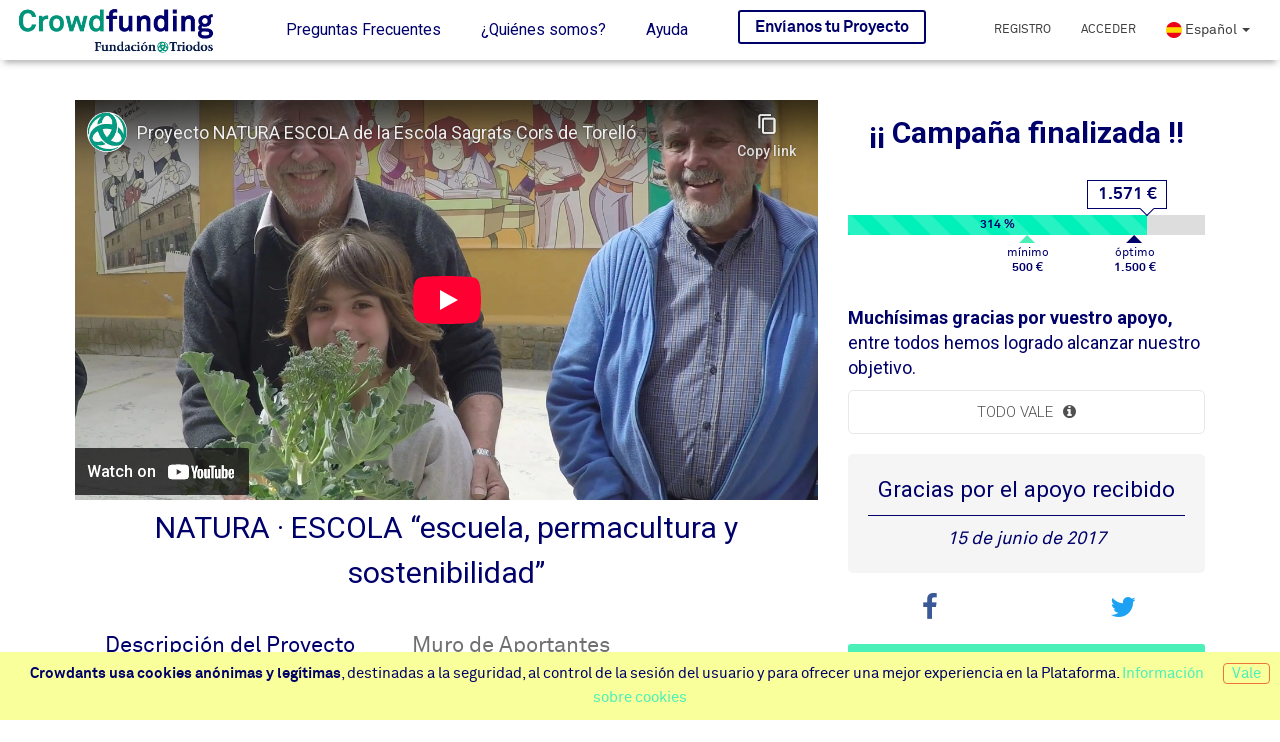

--- FILE ---
content_type: text/html; charset=UTF-8
request_url: https://crowdfunding.fundaciontriodos.es/natura-%C2%B7-escola-%E2%80%9Cescuela,-permacultura-y-sostenibilidad%E2%80%9D/321
body_size: 12354
content:


<!doctype html>
<html lang="en">
<head>
    
    <meta charset="utf-8" />

    
    <META NAME="ROBOTS" CONTENT="">

                <link href="https://crowdfunding.fundaciontriodos.es/natura-%C2%B7-escola-%E2%80%9Cescuela,-permacultura-y-sostenibilidad%E2%80%9D/321" rel="canonical" />
    
    
    <link rel="icon" type="image/ico" href="/storage/site/142/WYz8KYLXFcwlgfsWG0zXphc8TjqDTAEkimuwtQty.png">
    <meta http-equiv="X-UA-Compatible" content="IE=edge,chrome=1" />

    <meta content='width=device-width, initial-scale=1.0, maximum-scale=1.0, user-scalable=0' name='viewport' />

    <title>NATURA · ESCOLA  “escuela, permacultura y sostenibilidad” - Fundación Triodos</title>

    <meta property="og:title" content="NATURA · ESCOLA  “escuela, permacultura y sostenibilidad”"/>
    <meta property="og:url" content="https://crowdfunding.fundaciontriodos.es/natura-%C2%B7-escola-%E2%80%9Cescuela,-permacultura-y-sostenibilidad%E2%80%9D/321"/>
    <meta property="og:type" content="website"/>
    <meta property="og:description" content=""/>
    <meta property="og:image" content="https://crowdfunding.fundaciontriodos.es/storage/project/321/PORTADA_.jpg"/>
    <meta property="og:video" content="https://www.youtube-nocookie.com/embed/hZMMgcXGycI?origin=crowdfunding.fundaciontriodos.es"/>

    <meta name="twitter:card" content="summary_large_image"/>
    <meta name="twitter:site" content="@crowdants"/>

    <meta property="fb:app_id" content="1841145899488591">

	<meta name="referrer" content="origin-when-cross-origin">

        <meta name="twitter:title" content="NATURA · ESCOLA  “escuela, permacultura y sostenibilidad”"/>
    <meta name="twitter:description" content=""/>
    <meta name="twitter:image" content="https://crowdfunding.fundaciontriodos.es/storage/project/321/PORTADA_.jpg"/>
    <meta name="twitter:url" content="https://crowdfunding.fundaciontriodos.es/natura-%C2%B7-escola-%E2%80%9Cescuela,-permacultura-y-sostenibilidad%E2%80%9D/321"/>

    <!--     Fonts and icons     -->
    <link rel="stylesheet" href="https://fonts.googleapis.com/icon?family=Material+Icons" />
    <link rel="stylesheet" type="text/css" href="https://fonts.googleapis.com/css?family=Roboto:300,400,500,700" />
    <link rel="stylesheet" href="https://maxcdn.bootstrapcdn.com/font-awesome/latest/css/font-awesome.min.css" />

    <!-- CSS Files -->
    <!--<link href="/css/bootstrap.min.css" rel="stylesheet" />-->
    <link rel="stylesheet" href="https://maxcdn.bootstrapcdn.com/bootstrap/3.3.7/css/bootstrap.min.css" integrity="sha384-BVYiiSIFeK1dGmJRAkycuHAHRg32OmUcww7on3RYdg4Va+PmSTsz/K68vbdEjh4u" crossorigin="anonymous">
    <link href="/css/material-kit.css?h=0950c378" rel="stylesheet"/>
    <link href="/css/segeon.css?h=6c1e69a8" rel="stylesheet"/>
    <link href="/css/crowdants.css?h=981d7768" rel="stylesheet"/>

        
    <style>
                    .w-title{
                background-color: #00006b;
            }
            .perk-title{
                color: #00006b;
            }
            .perk-price{
                background-color: #00006b;
            }

            .project h3, h4, h1 {
                color: #00006b;
            }
            .project-background{
                background-color: #00006b;
            }
            .perk-claimed{
                color: #00006b;
                border-top: solid 2px #00006b;
            }
            .remaining-days{
                color: #00006b;
                border-bottom:1px solid #00006b;
            }
            .img-contributor{
                border:1px solid #00006b!important;
            }
        
        [panel]{display:none}
        [panel][active-panel]{display:block}

        #contributionBtn.fixed{
            position: fixed;
            z-index:9999;
            bottom: -12px;
            left: 0;
            width: 100%;
            padding-left: 10px;
            padding-right: 10px;
            margin-bottom: 0;
        }
        @media  screen and (max-device-width: 1000px) {
            #contributionBtn.mobile-fixed{
                position: fixed;
                z-index:9999;
                bottom: -12px;
                left: 0;
                width: 100%;
                padding-left: 10px;
                padding-right: 10px;
                margin-bottom: 0;
            }
        }

        
        @media (max-width: 1000px) {
            #columns {
                display: flex;
                flex-direction: column;
            }
            #collaboration-items {
                order: 1
            }
            #project-content {
                order: 2
            }
        }

    </style>
    <link rel="stylesheet" href="/css/sites.css">
    <style>
                    .project-card .progress-bar, hr.chan-color, .site-background, .site-category-icon{
                background-color: #00006b!important;
                font-size:18px;
            }
            .site-color{
                color: #00006b!important;
            }

            .nav-pills > .active > a, .nav-pills > .active > a:hover, .nav-pills > li > a:hover, .thumbnail:hover{
                border-color: #00006b!important;
            }
            #chan-title,.modal-footer,.site-name,.chan-color{
                color:#00006b;
            }
            .site-name{
                background-color: rgba(0, 0, 107, 0.15);
            }

            #video-info .video-button:hover{
                background-color: #00006b;!important;
            }

            .form-group .checkbox label, .form-group .radio label, .form-group label {
                color: #00006b!important;
            }
            .form-control, .form-group .form-control {
                background-image: linear-gradient(#00006b, #00006b), linear-gradient(#D2D2D2, #D2D2D2)!important;
            }
            .btn.focus, .btn:focus, .btn:hover {
                background-color: #00006b;
            }
            .perk-wrapper ul li:hover {
                -webkit-box-shadow: 0px 0px 20px 0px #00006b;
                -moz-box-shadow: 0px 0px 20px 0px #00006b;
                box-shadow: 0px 0px 20px 0px #00006b;
            }
            .no-style ol li, .no-style ul li {
                -webkit-box-shadow: none!important;
                -moz-box-shadow: none!important;
                box-shadow: none!important;
                padding-bottom: 0 !important;
                margin-bottom: 0!important;
                list-style: inherit!important;
            }
            .send-project-btn:hover{
                background-color: #00006b!important;
                color:white!important;
            }
            .send-project-btn{
                color: #00006b!important;
                border: 2px solid #00006b;
                text-transform: none;
            }
            a.site-background {
                background-color: #00006b!important;
            }
            #siteMenu a h4:hover {
                color: #00006b!important;
            }
            .navbar .dropdown-menu li > a:hover, .navbar .dropdown-menu li > a:focus, .navbar.navbar-default .dropdown-menu li > a:hover, .navbar.navbar-default .dropdown-menu li > a:focus {
                color: #FFFFFF;
                background-color: #00006b!important;
            }
        
        #video-info{
            padding-top:80px;
        }

        @font-face{
	font-family:Akkurat;
	src: url(/storage/site/142/css/lineto-akkurat-bold.woff);
	font-weight: bold;
}
@font-face{
	font-family:Akkurat;
	src: url(/storage/site/142/css/lineto-akkurat-regular.woff);
	font-weight: normal;
}
.container,body{
	font-family:Akkurat!important;
	color:#00006B;
}
.navbar-header a img{
	padding:0px;padding-top:5px!important;max-height:55px!important
}
.send-project-btn{
	color:#00006B!important;
	border: 2px #00006B solid !important;
}
.send-project-btn:hover{
	color:white!important;
	background-color: #00006B!important;
}
#productPrice{background-color:#1d2545!important}
.nav-pills > .active > a, .nav-pills > .active > a:hover, .nav-pills > li > a:hover, .thumbnail:hover {
border-color:#00006B!important;
}
.project-card .progress-bar, hr.chan-color, .site-background, .site-category-icon{
background-color: #4BF0B9!important;
}
#chan-title, .modal-footer, .site-name, .chan-color{
color:#00006B!important;
}
.site-color{
color: #00006B!important;
}
a.site-background{
background-color: #4BF0B9!important;
}
a.site-background:hover{
background-color: #1D2545!important;
}
#video-info .video-button{
	background-color: #4bf0b9!important;
	color:#00006B;
	border:none!important;
	text-shadow:none;
	border-radius:9px!important;
}
#video-info .video-button:hover{
background-color:#00006B!important;
color: white;
}
#video-info img{
	display:none;
}
.navbar .dropdown-menu li > a:hover, .navbar .dropdown-menu li > a:focus, .navbar.navbar-default .dropdown-menu li > a:hover, .navbar.navbar-default .dropdown-menu li > a:focus {
color: #FFFFFF;
background-color:#4BF0B9!important;
}
#siteMenu a h4:hover {
	border-bottom: 1px solid #00006B;
    padding-bottom: 1px;
}
.site-category-icon{
background-color:#1D2545!important;
}
#stepBlock{
background-color:#00006B!important;
}
.w-title{
	background-color:#4BF0B9!important;
	color:#00006B;
}
.project, .project h3, .project-card, .project-card p, .project-card .caption{
	color:#00006B;
}
#description-text h3, #description-text h4, #description-text p{
	color:#00006B!important;
}

.perk-title{
	color:#00006B!important;
}
.perk-price{
	background-color:#00006B!important
}
.perk-claimed{
	border-top: solid 2px #1D2545 !important;
	color: #1D2545!important;
}
.perk-wrapper .project-background{
	background-color:#4BF0B9!important;
	color:#00006B!important;
}
.perk-wrapper .project-background:hover{
	background-color:#1D2545!important;
}
#financialStatus{
	color:#00006B!important;
}
#financialCollected{
	color:#00006B!important;
}
#projectStatus{
	color:#00006B!important;
}
.perk-wrapper ul li:hover{
	-webkit-box-shadow: 0px 0px 20px 0px #4BF0B9!important;
    -moz-box-shadow: 0px 0px 20px 0px #4BF0B9!important;
    box-shadow: 0px 0px 20px 0px #4BF0B9!important;
}
a{
	color:#4BF0B9;
}
a:hover, a:focus{
	color:#1D2545;
}
#aboutUsTitle{
font-weight: bold;
}
.bar-financial-collected{
border: 1px solid #00006B!important;
color:#00006B!important;
}
.arrow-down{
border: 1px solid #00006B!important;
border-width: 0 0 1px 1px!important;
}
.objective-minimum{
color:#4BF0B9!important;
}
.objective-optimal{
color:#00006B!important;
}
.arrow-up-green{
border-bottom: 8px solid #4BF0B9!important;
}
.arrow-up-red{
border-bottom: 8px solid #00006B!important;
}

.perk-wrapper ul li, .perk-wrapper ul li.perk-disabled{
    -webkit-box-shadow: none;
    -moz-box-shadow: none;
    box-shadow: none;
    border: 1px solid #00006B;
    border-radius:5px;
}
.perk-wrapper ul li:hover, .perk-wrapper ul li.perk-disabled:hover{
    -webkit-box-shadow: none!important;
    -moz-box-shadow: none!important;
    box-shadow: none!important;
}
.perk-wrapper ul li a{
	color:#00006B;
}
[menu-panel="description"] a, [menu-panel="contributors"] a, [menu-panel="news"] a {
	text-transform:none!important;
	font-size:20px!important;
}
.btn{
	color:#00006B!important;
	background:#4BF0B9!important;
}

.btn-border{
	background:transparent!important;
	border:1px solid #00006B!important;
}

.btn:hover{
	background:#00006B!important;
	color:white!important;	
	box-shadow:none!important;
}
p, label{
	color:#00006B!important;
}
h3, h3 strong, h2, h2 strong, h4, h4 strong{
	color:#00006B!important;
}
.project-step h3, .project-steps-title{
	color:white!important;
}
dd{
	color:#00006B;
}
nav.navbar{
	position: fixed;
    width: 100%;
    background-color: white;
    z-index: 9999;
}
.main-content{
    padding-top: 100px!important;
}
.progress .progress-bar.progress-bar-success {
    background-color: #00f0b9!important;
    color:#00006B!important;
}
.minimalAmount{
    color:#00f0b9;
}
.optimalAmount{
    color:#bd814e;
}
.countdown-text{
    border-bottom:1px solid #00f0b9;
}
.btn-crowdants{
	border:none!important;
}
.btn-outline-rounded,.btn-outline-rounded:hover{
	border:none!important;
}
.tag-item{
	color:#00006B;
}
.tag-item:hover{
	background-color:#00006B!important;
	color:white!important;
}
.nav-pills > li > a{
	text-transform:none;
	font-size:22px!important;
}
.navbar-user-photo{
    border:1px solid #4BF0B9!important;
}


        .follow{
            border-radius: 25px; !important;
            /*background-color: #EF7536;*/
        }

        .unfollow{
            border-radius: 25px; !important;
            background-color: darkred;
            color: white;
        }

        /*.navbar .navbar-nav > li > a.start-follow:hover {*/
            /*background-color: #eeeeee; !important;*/

            /*text-decoration: none; !important;*/
            /*color:black; !important;*/
        /*}*/

    </style>

    <meta name="csrf-token" content="enPyTtL3kBgmdMC0PJtZV5DgY8K9johEV7h1VmX9">

        <script type="text/javascript">  (function(window, document, dataLayerName, id) {  window[dataLayerName]=window[dataLayerName]||[],window[dataLayerName].push({start:(new Date).getTime(),event:"stg.start"});var scripts=document.getElementsByTagName('script')[0],tags=document.createElement('script');  function stgCreateCookie(a,b,c){var d="";if(c){var e=new Date;e.setTime(e.getTime()+24*c*60*60*1e3),d="; expires="+e.toUTCString();f="; SameSite=Strict"}document.cookie=a+"="+b+d+f+"; path=/"}  var isStgDebug=(window.location.href.match("stg_debug")||document.cookie.match("stg_debug"))&&!window.location.href.match("stg_disable_debug");stgCreateCookie("stg_debug",isStgDebug?1:"",isStgDebug?14:-1);  var qP=[];dataLayerName!=="dataLayer"&&qP.push("data_layer_name="+dataLayerName),isStgDebug&&qP.push("stg_debug");var qPString=qP.length>0?("?"+qP.join("&")):"";  tags.async=!0,tags.src="https://triodos.piwik.pro/containers/"+id+".js"+qPString,scripts.parentNode.insertBefore(tags,scripts);  !function(a,n,i){a[n]=a[n]||{};for(var c=0;c<i.length;c++)!function(i){a[n][i]=a[n][i]||{},a[n][i].api=a[n][i].api||function(){var a=[].slice.call(arguments,0);"string"==typeof a[0]&&window[dataLayerName].push({event:n+"."+i+":"+a[0],parameters:[].slice.call(arguments,1)})}}(i[c])}(window,"ppms",["tm","cm"]);  })(window, document, 'dataLayer', '8a247dbb-156b-4f58-a96a-74c19f824488');  </script>
    
</head>

<body class="" style="background-color:white">
    <div class="">
            <nav class="navbar" style="padding:0;min-height:60px;margin-bottom:0">
                <div class="wrapper container-fluid">
                    <div class="navbar-header">
                        <button type="button" class="navbar-toggle collapsed" data-toggle="collapse" data-target="#navbar" aria-expanded="false" aria-controls="navbar">
                            <span class="sr-only">T</span>
                            <span class="icon-bar"></span>
                            <span class="icon-bar"></span>
                            <span class="icon-bar"></span>
                        </button>
                        <a style="margin-right:50px" href="/">
                                                            <img class="pt-10" style="max-height:45px;max-width:230px" alt="Crowdants" src="/storage/site/142/efxd1xLPTA18jqfXAr2ypIZOHIjtQBOolv7iMKW0.png"/>
                                                    </a>
                    </div>
                    <div id="navbar" class="navbar-collapse collapse">

                            <ul id="siteMenu" class="nav navbar-nav">
					<li class="ml-5 mr-5 pt-5  text-center">
				<a href="https://crowdfunding.fundaciontriodos.es/faq" class=""><h4 class="fw-normal">Preguntas Frecuentes</h4></a>
			</li>
			<li class="ml-5 mr-5 pt-5  text-center">
									<a href="https://crowdfunding.fundaciontriodos.es/quienes-somos" class=""><h4 class="fw-normal">¿Quiénes somos?</h4></a>
							</li>
			<li class="ml-5 mr-5 pt-5  text-center">
				<a href="https://crowdfunding.fundaciontriodos.es/help" class=""><h4 class="fw-normal">Ayuda</h4></a>
			</li>
		
        
        
            
                
            
        
            
                
            
        

        
            
                
                    
                
                
                    
                
            
        
                                    <li class="ml-30 pt-5 pb-5 hidden-xs">
                    <a href="https://crowdfunding.fundaciontriodos.es/guia-crear-proyecto" class="mt-5 fw-bolder fs-16 send-project-btn">Envíanos tu Proyecto</a>
                </li>
                        </ul>

                        <ul class="nav navbar-nav navbar-right mt-5">

                            
                                                                            <li class="hidden-xs text-center pt-10"><a href="https://crowdfunding.fundaciontriodos.es/signup">Registro</a></li>
                                        <li class="text-center pt-10"><a href="https://crowdfunding.fundaciontriodos.es/login">Acceder</a></li>
                                                                    
                                    
                                    
                                
                                                            <li class="dropdown text-center">
                                    <a href="#" class="dropdown-toggle fs-14" style="text-transform:none;font-size:16px;padding-top:15px" data-toggle="dropdown" role="button" aria-haspopup="true" aria-expanded="false">
                                        <img src="/icons/flags/es.png" style="max-width: 16px"> Español <span class="caret"></span>
                                    </a>
                                    <ul class="dropdown-menu" style="color:#404040">
                                                                                    <li><a href="?user-lang=ES" class="fs-14"><img src="/icons/flags/es.png" style="max-width: 16px"> Español</a></li>
                                                                                    <li><a href="?user-lang=EN" class="fs-14"><img src="/icons/flags/en.png" style="max-width: 16px"> English</a></li>
                                                                                    <li><a href="?user-lang=PT" class="fs-14"><img src="/icons/flags/pt.png" style="max-width: 16px"> Português</a></li>
                                                                            </ul>
                                </li>
                            </ul>
                        </div>
    
                    </div>
                </nav>
    
                    
                    
                                <div class="wrapper main-content">
                    
    <div class="project" style="margin:0;padding-top:0;">
                <div class="row m-0">
            <div class="col-md-8">
                <div class="pgallery" style="max-height:400px;overflow: hidden;text-align:center">
                                            <iframe width="100%" height="400" src="https://www.youtube-nocookie.com/embed/hZMMgcXGycI?origin=crowdfunding.fundaciontriodos.es" frameborder="0" allowfullscreen></iframe>
                                    </div>

                <h2 class="text-center" style="font-weight:400;margin:0;padding:5px;">NATURA · ESCOLA  “escuela, permacultura y sostenibilidad”</h2>
                
                
            </div>
            <div class="col-md-4">

                
                    <div class="text-center">
                        <h2 id="projectStatus" style="font-weight:600; color:#F56B4A;margin-top:10px">¡¡ Campaña finalizada !!</h2>
                    </div>

                                            <div class="mt-60" style="position:relative;font-size:14px;margin-bottom: 42px;">
                            <div style="position:absolute;left:83.786666666667%;top:-35px">
                                                                    <div class="bar-financial-collected" style="margin-left:-60px;min-width:80px;font-size:17px;text-align: center;font-weight:600;padding:3px;padding-top:1px;padding-bottom:1px;border:1px solid #008000;color:#008000">1.571 €</div>
                                                                <div style="margin-top:-5px;margin-left:-5px" class="arrow-down"></div>
                            </div>

                            <div class="progress" style="height:20px;margin-bottom:0">
                                <div class="progress-bar progress-bar-success progress-bar-striped active reverse" aria-valuemin="0" aria-valuemax="100" aria-valuenow="83.786666666667" role="progressbar" style="width:83.786666666667%">
                                    <b>314 %</b>
                                </div>
                            </div>
                            <div style="position:relative;font-size:12px;line-height:1.3">

                                                                    <div style="position:absolute;left:50%">
                                        <div class="arrow-up-green"></div>
                                        <div class="text-center" style="margin-left:-20px;margin-top:3px">mínimo<div><b>500 €</b></div></div>
                                    </div>
                                    <div style="position:absolute;left:80%">
                                        <div class="arrow-up-red"></div>
                                        <div class="text-center" style="margin-left:-20px;margin-top:3px">óptimo<div><b>1.500 €</b></div></div>
                                    </div>
                                                            </div>
                        </div>
                        <div class="mt-70">
                                                            <h4 style="color:#505050">
                                    <b>Muchísimas gracias por vuestro apoyo,</b> entre todos hemos logrado alcanzar nuestro objetivo.
                                </h4>
                                                    </div>
                        <div class="text-center" style="border:solid 1px #e8e8e8;border-radius:5px;">
                                                            <h6 style="color: #505050">TODO VALE<i class="fa fa-info-circle ml-10" data-toggle="tooltip" data-placement="right" title="Todo lo recaudado contribuye en el proyecto sin tener que alcanzar el objetivo mínimo"></i></h6>
                                                    </div>
                                        <div class="text-center mt-20 mb-20 p-20 site-color" style="border:solid 0px #f56b4a;border-radius:5px;background-color:#f5f5f5">
                        <h3 class="pb-10 mt-0 fw-normal" style="border-bottom:1px solid #00006b;">Gracias por el apoyo recibido</h3>
                        <i class="fs-18">15 de junio de 2017</i>
                    </div>
                                <div class="row mt-20 text-center" id="social-network">
                    <a class="col-md-6" target="_blank" href="https://www.facebook.com/sharer.php?u=https://crowdfunding.fundaciontriodos.es/natura-%C2%B7-escola-%E2%80%9Cescuela,-permacultura-y-sostenibilidad%E2%80%9D/321" data-toggle="tooltip" title="Compartir en Facebook"><i class="fa fa-facebook fs-28"></i></a>
                    <a class="col-md-6" target="_blank" href="https://twitter.com/intent/tweet?text=NATURA+%C2%B7+ESCOLA++%E2%80%9Cescuela%2C+permacultura+y+sostenibilidad%E2%80%9D&url=https%3A%2F%2Fcrowdfunding.fundaciontriodos.es%2Fnatura-%25C2%25B7-escola-%25E2%2580%259Cescuela%2C-permacultura-y-sostenibilidad%25E2%2580%259D%2F321" data-toggle="tooltip" title="Compartir en Twitter"><i class="fa fa-twitter fs-28"></i></a>
                    
                </div>
            </div>
        </div>
        <div class="row m-0" id="columns">
            <div id="project-content" class="project-content col-md-8 col-xs-12">
                <ul class="nav nav-pills">
                    <li class="active"  menu-panel="description">
                        <a target="#">Descripción del Proyecto</a>
                    </li>
                    
                        
                    
                    
                        
                    
                                        <li menu-panel="contributors">
                        <a target="#">Muro de Aportantes</a>
                    </li>
                                                        </ul>

                <div id="contributionBtn" class="mobile-fixed mb-10 visible-xs-block text-center">
                    <a href="#contributionSection" class="btn btn-block fw-normal fs-18" style="background-color:#f56b4a;color:white">Quiero aportar</a>
                </div>

                <div panel="description" active-panel>
                    <div id="description-text" class="mt-10 pl-10 pr-10 text-justify">
                        <p>El proyecto NATURA &middot; ESCOLA, nace de nuestra huerta ecol&oacute;gica humilde pero de larga tradici&oacute;n. Y la propuesta que queremos compartir tiene tres fases:</p>

<p>-&nbsp;&nbsp; Fase A: casita (armario) de las semillas y mejoras sencillas para la huerta.<br />
-&nbsp;&nbsp;&nbsp; Fase B: casita autosuficiente de las semillas, hecha con criterios de bioconstrucci&oacute;n, mejoras sencillas para la huerta y creaci&oacute;n de un ecosistema acu&aacute;tico.<br />
-&nbsp;&nbsp;&nbsp; Fase C: fase B y propuesta de espacios para la sostenibilidad emocional de los patios.</p>

<p><strong>1.&nbsp;&nbsp; &nbsp;Objetivos pedag&oacute;gicos:</strong><br />
Creemos en cocrear estos espacios, integrando as&iacute; un ecosistema de oportunidades frente a la falta de recursos en los espacios compartidos de uso libre. Tenemos tres objetivos proncipales:<br />
- Crear un oasis de naturaleza dentro de la escuela<br />
- Redise&ntilde;ar el aula exterior de permacultura: la gu&iacute;a pedag&oacute;gica es la naturaleza<br />
- Potenciar la convivencia: sostenibilidad emocional y resiliencia comunitaria</p>

<p>Hechos cient&iacute;ficamente probados, revelan los innumerables y aconsejables beneficios de la naturaleza para las personas, as&iacute; que devolverle un espacio en las escuelas es de vital importancia para cubrir la necesidad de espacios relajados y compartidos en el patio.</p>

<p style="text-align:center"><img alt="mapa conceptual" height="450" src="https://s3-eu-west-1.amazonaws.com/media-crowdants/project/113321/c3ba9a3f-455f-48d9-9b55-adc257a259fa/2017-05-05_164421.jpg" width="600" /></p>

<p><br />
<strong>2.&nbsp;&nbsp; &nbsp;Presente de Natura &middot; Escola:</strong><br />
Actualmente todas estas realidades est&aacute;n cocreandose al mismo tiempo desde los espacios lectivos dedicados a los proyectos interdisciplinares:</p>

<p>P3:&nbsp;&nbsp;&nbsp;&nbsp;&nbsp;&nbsp;&nbsp;&nbsp;&nbsp;&nbsp;&nbsp;&nbsp;&nbsp;&nbsp;&nbsp;&nbsp;&nbsp;&nbsp; El gallinero<br />
P4 i P5:&nbsp;&nbsp;&nbsp;&nbsp;&nbsp;&nbsp;&nbsp;&nbsp;&nbsp;&nbsp;&nbsp; Adopci&oacute;n de &aacute;rboles<br />
1&ordm; y 2&ordm; EPRI:&nbsp;&nbsp;&nbsp; Plantas medicinales i Plantaci&oacute;n de &aacute;rboles de ribera<br />
3&ordm; EPRI:&nbsp;&nbsp;&nbsp;&nbsp;&nbsp;&nbsp;&nbsp;&nbsp;&nbsp;&nbsp; Casita de las semillas y huerta ecol&oacute;gica<br />
4&ordm; EPRI:&nbsp;&nbsp;&nbsp;&nbsp;&nbsp;&nbsp;&nbsp;&nbsp;&nbsp;&nbsp; Dise&ntilde;o permacultural de la escuela, huerta ecol&oacute;gica, ciclo del compostaje<br />
5&ordm; EPRI:&nbsp;&nbsp;&nbsp;&nbsp;&nbsp;&nbsp;&nbsp;&nbsp;&nbsp;&nbsp; Proyecto &ldquo;de Font en Font&rdquo;, y dise&ntilde;o 3D de espacios permaculturales<br />
6&ordm; EPRI:&nbsp;&nbsp;&nbsp;&nbsp;&nbsp;&nbsp;&nbsp;&nbsp;&nbsp;&nbsp; Proyecto &ldquo;Rius&rdquo;<br />
ESO:&nbsp;&nbsp;&nbsp;&nbsp;&nbsp;&nbsp;&nbsp;&nbsp;&nbsp;&nbsp;&nbsp;&nbsp;&nbsp;&nbsp;&nbsp; Talleres y aulas abiertas de educaci&oacute;n ambiental<br />
&nbsp;&nbsp;&nbsp;&nbsp;&nbsp;&nbsp;&nbsp;&nbsp;&nbsp;&nbsp;&nbsp;&nbsp;&nbsp;&nbsp;&nbsp;&nbsp;&nbsp;&nbsp;&nbsp;&nbsp;&nbsp;&nbsp;&nbsp;&nbsp; 3&ordm; ciclo del compostaje<br />
Todos: Separar los residuos, dinamizaci&oacute;n del comit&eacute; ambiental (Green Peace School: alumnos, maestros, familias, personal no docente y voluntarios)</p>

<p><br />
<strong>3.&nbsp;&nbsp; &nbsp;Desarrollo de las fases:</strong></p>

<p><strong>Fase A:</strong><br />
Compraremos una casita para las semillas y las herramientas de la huerta y un grupo de ESO a trav&eacute;s de un taller pr&aacute;ctico montar&aacute; el espacio dentro de la zona de permacultura.<br />
Adem&aacute;s, compraremos herramientas para la huerta, tierra abonada para plantel y algunas plantas y semillas para la siembra del pr&oacute;ximo curso.</p>

<p><br />
<strong>Fase B:</strong><br />
Organizaremos un encuentro para construir con criterios sostenibles los espacios que conformar&aacute;n la nueva dimensi&oacute;n de Natura &middot; Escola:</p>

<p><em><u>Espacio Huerta Ecol&oacute;gica:</u></em><br />
Abonaremos las camas de cultivo ya existentes y recolectaremos los frutos de primavera.</p>

<p><u><em>Espacio de Permacultura:</em></u><br />
Crearemos el ecosistema acu&aacute;tico, con su estanque, riachuelo y fuente. Abonaremos con tierra f&eacute;rtil las plantas medicinales trasplantadas este a&ntilde;o. Este proyecto estar&aacute; dise&ntilde;ado y acompa&ntilde;ado por el arquitecto y bioconstructor que guiar&aacute; la jornada, adem&aacute;s del experto que nos suministrar&aacute; el equipo para este espacio.</p>

<p><u><em>Espacio &ldquo;Casita de las Semillas&rdquo;:</em></u><br />
Se crear&aacute; un nuevo espacio donde construir una casita de techo verde captador de agua de lluvia, bioclim&aacute;ticamente adaptada al entorno, con cristales en la parte Sur, acumuladores de calor (botellas de vidrio integradas) y de mayor dimensi&oacute;n que la anterior. Este espacio estar&aacute; dise&ntilde;ado y guiado por el arquitecto formador de la jornada junto a su equipo, voluntarios y alumnos del mismo centro.</p>

<p><u><em>Rehabilitaci&oacute;n del muro sustentador de la &ldquo;Casita de Semillas&rdquo;:</em></u><br />
Con ayuda de un alba&ntilde;il rehabilitaremos un muro con una terraza erosionada. Reintroduciremos plantas y especies aut&oacute;ctonas para que la terraza no siga erosion&aacute;ndose.</p>

<p><strong>Fase C:</strong><br />
Esta fase, ser&aacute; una sorpresa muy grata para nuestra comunidad. Pod&eacute;is ver a continuaci&oacute;n algunas ideas que muestran hacia d&oacute;nde ir&iacute;amos. Cabe decir, que todo dinero recibido se va a integrar de forma transparente y por consenso con la comunidad que estamos creando Natura &middot; Escola.</p>

<p style="text-align:center"><img alt="" height="247" src="https://s3-eu-west-1.amazonaws.com/media-crowdants/project/113321/1c432769-8bb7-435d-a4a9-9e26d7482acd/composición.jpg" width="454" /></p>

<p><strong>Agradecemos el poder so&ntilde;ar m&aacute;s all&aacute; de nuestra propia realidad.</strong></p>

<p><br />
<strong>4.&nbsp;&nbsp; &nbsp;Temporizaci&oacute;n:</strong></p>

<ul>
	<li>3 de Mayo: Presentaci&oacute;n de la campa&ntilde;a a la comunidad Sagrats Cors de Torell&oacute;</li>
	<li>8 de Mayo: Inicio del Crowdfunding Natura &middot; Escola SSCC</li>
	<li>31 de Mayo: Reflexi&oacute;n Escoles verdes de la evoluci&oacute;n del Crowdfunding</li>
	<li>15 de Junio: Finalizaci&oacute;n del Crowdfunding Natura &middot; Escola SSCC</li>
	<li>22 de Junio Publicaci&oacute;n de los resultados en la web de la escuela</li>
	<li>Septiembre, curso 2017-2018: realizaci&oacute;n del proyecto Natura &middot; Escola</li>
</ul>

<p><br />
<strong>5.&nbsp;&nbsp; &nbsp;Detalles simb&oacute;licos:</strong></p>

<p>Las personas pueden venir a recoger su recompensa a la escuela del d&iacute;a 19 al 22 de junio&nbsp; en la misma escuela (recompensas de 10, 20 o 30 euros).<br />
Las personas que hayan dado 50, 100 euros o m&aacute;s, y quieran recompensa, tienen que ponerse en contacto: mguiter7@xtec.cat (antes de estas fechas).</p>

<p>&nbsp;</p>
                    </div>
                    <div class="mt-10 pl-10 pr-10 text-justify">
                        <h3>Necesidades del proyecto</h3>
                        <p><strong>Cantidad m&iacute;nima: 500 &euro;</strong>. Incluye:<br />
&bull;&nbsp;&nbsp; &nbsp;Casita &ldquo;la Llavor&rdquo; para semillas: 300 &euro;<br />
&bull;&nbsp;&nbsp; &nbsp;Materiales para la huerta ecol&oacute;gica (plantas, semillas, herramientas y tierra abonada): 200 &euro;</p>

<p><strong>Cantidad &oacute;ptima: 1.500 &euro;</strong>. Incluye:<br />
&bull;&nbsp;&nbsp; &nbsp;Casita &ldquo;la Llavor&rdquo; para semillas mejorada y construida con criterios de bioconstrucci&oacute;n: 800 &euro;<br />
&bull;&nbsp;&nbsp; &nbsp;Materiales para la huerta ecol&oacute;gica: 300 &euro;<br />
&bull;&nbsp;&nbsp; &nbsp;Ecosistema acu&aacute;tico (estanque, bomba de agua, plantas acu&aacute;ticas etc.): 400 &euro;</p>

<p style="text-align:center"><img alt="" height="316" src="https://s3-eu-west-1.amazonaws.com/media-crowdants/project/113321/5609394a-eab5-4e67-9e42-636df29ee335/permacultura.jpg" width="523" /></p>

<p>&nbsp;</p>
                    </div>
                    <hr>
                    <div class="text-center">
                        <h3 class="mt-40 text-center fw-normal p-10 iblock" style="color:#404040">
                            <span class="crowdants">Ayúdanos a difundir el proyecto</span> compartiéndolo en tus redes sociales
                        </h3>
                        <div id="productShare" class="text-center mt-20">
                            <a target="_blank" href="https://www.facebook.com/sharer.php?u=https://crowdfunding.fundaciontriodos.es/natura-%C2%B7-escola-%E2%80%9Cescuela,-permacultura-y-sostenibilidad%E2%80%9D/321"><i class="fa fa-facebook fs-28"></i></a>
                            
                            <a target="_blank" href="https://twitter.com/share?text=NATURA+%C2%B7+ESCOLA++%E2%80%9Cescuela%2C+permacultura+y+sostenibilidad%E2%80%9D&url=https://crowdfunding.fundaciontriodos.es/natura-%C2%B7-escola-%E2%80%9Cescuela,-permacultura-y-sostenibilidad%E2%80%9D/321"><i class="fa fa-twitter fs-28"></i></a>
                        </div>
                        <h3 class="fw-normal" style="color:#404040">¡¡Gracias!!</h3>
                    </div>

                </div>

                                <div panel="contributors">
                                            <h3 class="mb-20" style="color:#505050">Estos <b class="site-color">24 aportantes</b> ya han apoyado al Proyecto:</h3>
                                                    
                            <div class="mt-10 fs-20 fw-normal center-block">
                                <div class="p-20 mt-20 iblock col-md-8 col-xs-12" style="background-color:#f5f5f5;">
                                    <div class="pull-right fs-12"><i>13/06/2017</i></div>
                                                                    <img style="max-height:60px;padding:3px;margin-top:5px" src="/img/no-photo.gif" class="img-circle img-responsive pull-left img-contributor">
                                    <div class="ml-10 mt-5 iblock">
                                                                                    Lourdes
                                                                                <div class="fs-16 fw-light pt-5" style="border-top:1px solid #808080">
                                            
                                        </div>
                                    </div>
                                                                </div>
                            </div>
                                                    
                            <div class="mt-10 fs-20 fw-normal center-block">
                                <div class="p-20 mt-20 iblock col-md-8 col-xs-12" style="background-color:#f5f5f5;">
                                    <div class="pull-right fs-12"><i>10/06/2017</i></div>
                                                                    <img style="max-height:60px;padding:3px;margin-top:5px" src="/img/no-photo.gif" class="img-circle img-responsive pull-left img-contributor">
                                    <div class="ml-10 mt-5 iblock">
                                                                                    Arnau
                                                                                <div class="fs-16 fw-light pt-5" style="border-top:1px solid #808080">
                                            
                                        </div>
                                    </div>
                                                                </div>
                            </div>
                                                    
                            <div class="mt-10 fs-20 fw-normal center-block">
                                <div class="p-20 mt-20 iblock col-md-8 col-xs-12" style="background-color:#f5f5f5;">
                                    <div class="pull-right fs-12"><i>14/06/2017</i></div>
                                                                    <img style="max-height:60px;padding:3px;margin-top:5px" src="/img/no-photo.gif" class="img-circle img-responsive pull-left img-contributor">
                                    <div class="ml-10 mt-5 iblock">
                                                                                    aportacions en metàlic
                                                                                <div class="fs-16 fw-light pt-5" style="border-top:1px solid #808080">
                                            
                                        </div>
                                    </div>
                                                                </div>
                            </div>
                                                    
                            <div class="mt-10 fs-20 fw-normal center-block">
                                <div class="p-20 mt-20 iblock col-md-8 col-xs-12" style="background-color:#f5f5f5;">
                                    <div class="pull-right fs-12"><i>09/06/2017</i></div>
                                                                    <img style="max-height:60px;padding:3px;margin-top:5px" src="/img/no-photo.gif" class="img-circle img-responsive pull-left img-contributor">
                                    <div class="ml-10 mt-5 iblock">
                                                                                    Txell
                                                                                <div class="fs-16 fw-light pt-5" style="border-top:1px solid #808080">
                                            
                                        </div>
                                    </div>
                                                                </div>
                            </div>
                                                    
                            <div class="mt-10 fs-20 fw-normal center-block">
                                <div class="p-20 mt-20 iblock col-md-8 col-xs-12" style="background-color:#f5f5f5;">
                                    <div class="pull-right fs-12"><i>08/06/2017</i></div>
                                                                    <img style="max-height:60px;padding:3px;margin-top:5px" src="/img/no-photo.gif" class="img-circle img-responsive pull-left img-contributor">
                                    <div class="ml-10 mt-5 iblock">
                                                                                    Anan
                                                                                <div class="fs-16 fw-light pt-5" style="border-top:1px solid #808080">
                                            
                                        </div>
                                    </div>
                                                                </div>
                            </div>
                                                    
                            <div class="mt-10 fs-20 fw-normal center-block">
                                <div class="p-20 mt-20 iblock col-md-8 col-xs-12" style="background-color:#f5f5f5;">
                                    <div class="pull-right fs-12"><i>08/06/2017</i></div>
                                                                    <img style="max-height:60px;padding:3px;margin-top:5px" src="/img/no-photo.gif" class="img-circle img-responsive pull-left img-contributor">
                                    <div class="ml-10 mt-5 iblock">
                                        Aportación anónima
                                        <div class="fs-16 fw-light pt-5" style="border-top:1px solid #808080">
                                            ...
                                        </div>
                                    </div>
                                                                </div>
                            </div>
                                                    
                            <div class="mt-10 fs-20 fw-normal center-block">
                                <div class="p-20 mt-20 iblock col-md-8 col-xs-12" style="background-color:#f5f5f5;">
                                    <div class="pull-right fs-12"><i>24/05/2017</i></div>
                                                                    <img style="max-height:60px;padding:3px;margin-top:5px" src="/img/no-photo.gif" class="img-circle img-responsive pull-left img-contributor">
                                    <div class="ml-10 mt-5 iblock">
                                        Aportación anónima
                                        <div class="fs-16 fw-light pt-5" style="border-top:1px solid #808080">
                                            ...
                                        </div>
                                    </div>
                                                                </div>
                            </div>
                                                    
                            <div class="mt-10 fs-20 fw-normal center-block">
                                <div class="p-20 mt-20 iblock col-md-8 col-xs-12" style="background-color:#f5f5f5;">
                                    <div class="pull-right fs-12"><i>08/05/2017</i></div>
                                                                    <img style="max-height:60px;padding:3px;margin-top:5px" src="/img/no-photo.gif" class="img-circle img-responsive pull-left img-contributor">
                                    <div class="ml-10 mt-5 iblock">
                                                                                    anna roura
                                                                                <div class="fs-16 fw-light pt-5" style="border-top:1px solid #808080">
                                            
                                        </div>
                                    </div>
                                                                </div>
                            </div>
                                                    
                            <div class="mt-10 fs-20 fw-normal center-block">
                                <div class="p-20 mt-20 iblock col-md-8 col-xs-12" style="background-color:#f5f5f5;">
                                    <div class="pull-right fs-12"><i>15/06/2017</i></div>
                                                                    <img style="max-height:60px;padding:3px;margin-top:5px" src="/img/no-photo.gif" class="img-circle img-responsive pull-left img-contributor">
                                    <div class="ml-10 mt-5 iblock">
                                        Aportación anónima
                                        <div class="fs-16 fw-light pt-5" style="border-top:1px solid #808080">
                                            ...
                                        </div>
                                    </div>
                                                                </div>
                            </div>
                                                    
                            <div class="mt-10 fs-20 fw-normal center-block">
                                <div class="p-20 mt-20 iblock col-md-8 col-xs-12" style="background-color:#f5f5f5;">
                                    <div class="pull-right fs-12"><i>14/06/2017</i></div>
                                                                    <img style="max-height:60px;padding:3px;margin-top:5px" src="/img/no-photo.gif" class="img-circle img-responsive pull-left img-contributor">
                                    <div class="ml-10 mt-5 iblock">
                                        Aportación anónima
                                        <div class="fs-16 fw-light pt-5" style="border-top:1px solid #808080">
                                            ...
                                        </div>
                                    </div>
                                                                </div>
                            </div>
                                                    
                            <div class="mt-10 fs-20 fw-normal center-block">
                                <div class="p-20 mt-20 iblock col-md-8 col-xs-12" style="background-color:#f5f5f5;">
                                    <div class="pull-right fs-12"><i>05/06/2017</i></div>
                                                                    <img style="max-height:60px;padding:3px;margin-top:5px" src="/img/no-photo.gif" class="img-circle img-responsive pull-left img-contributor">
                                    <div class="ml-10 mt-5 iblock">
                                                                                    Family Armengod-Borda
                                                                                <div class="fs-16 fw-light pt-5" style="border-top:1px solid #808080">
                                            
                                        </div>
                                    </div>
                                                                </div>
                            </div>
                                                    
                            <div class="mt-10 fs-20 fw-normal center-block">
                                <div class="p-20 mt-20 iblock col-md-8 col-xs-12" style="background-color:#f5f5f5;">
                                    <div class="pull-right fs-12"><i>24/05/2017</i></div>
                                                                    <img style="max-height:60px;padding:3px;margin-top:5px" src="/img/no-photo.gif" class="img-circle img-responsive pull-left img-contributor">
                                    <div class="ml-10 mt-5 iblock">
                                        Aportación anónima
                                        <div class="fs-16 fw-light pt-5" style="border-top:1px solid #808080">
                                            ...
                                        </div>
                                    </div>
                                                                </div>
                            </div>
                                                    
                            <div class="mt-10 fs-20 fw-normal center-block">
                                <div class="p-20 mt-20 iblock col-md-8 col-xs-12" style="background-color:#f5f5f5;">
                                    <div class="pull-right fs-12"><i>24/05/2017</i></div>
                                                                    <img style="max-height:60px;padding:3px;margin-top:5px" src="/img/no-photo.gif" class="img-circle img-responsive pull-left img-contributor">
                                    <div class="ml-10 mt-5 iblock">
                                        Aportación anónima
                                        <div class="fs-16 fw-light pt-5" style="border-top:1px solid #808080">
                                            ...
                                        </div>
                                    </div>
                                                                </div>
                            </div>
                                                    
                            <div class="mt-10 fs-20 fw-normal center-block">
                                <div class="p-20 mt-20 iblock col-md-8 col-xs-12" style="background-color:#f5f5f5;">
                                    <div class="pull-right fs-12"><i>12/05/2017</i></div>
                                                                    <img style="max-height:60px;padding:3px;margin-top:5px" src="/img/no-photo.gif" class="img-circle img-responsive pull-left img-contributor">
                                    <div class="ml-10 mt-5 iblock">
                                        Aportación anónima
                                        <div class="fs-16 fw-light pt-5" style="border-top:1px solid #808080">
                                            ...
                                        </div>
                                    </div>
                                                                </div>
                            </div>
                                                    
                            <div class="mt-10 fs-20 fw-normal center-block">
                                <div class="p-20 mt-20 iblock col-md-8 col-xs-12" style="background-color:#f5f5f5;">
                                    <div class="pull-right fs-12"><i>18/05/2017</i></div>
                                                                    <img style="max-height:60px;padding:3px;margin-top:5px" src="/img/no-photo.gif" class="img-circle img-responsive pull-left img-contributor">
                                    <div class="ml-10 mt-5 iblock">
                                                                                    Fundacion Triodos
                                                                                <div class="fs-16 fw-light pt-5" style="border-top:1px solid #808080">
                                            
                                        </div>
                                    </div>
                                                                </div>
                            </div>
                                                    
                            <div class="mt-10 fs-20 fw-normal center-block">
                                <div class="p-20 mt-20 iblock col-md-8 col-xs-12" style="background-color:#f5f5f5;">
                                    <div class="pull-right fs-12"><i>11/05/2017</i></div>
                                                                    <img style="max-height:60px;padding:3px;margin-top:5px" src="/img/no-photo.gif" class="img-circle img-responsive pull-left img-contributor">
                                    <div class="ml-10 mt-5 iblock">
                                        Aportación anónima
                                        <div class="fs-16 fw-light pt-5" style="border-top:1px solid #808080">
                                            ...
                                        </div>
                                    </div>
                                                                </div>
                            </div>
                                                    
                            <div class="mt-10 fs-20 fw-normal center-block">
                                <div class="p-20 mt-20 iblock col-md-8 col-xs-12" style="background-color:#f5f5f5;">
                                    <div class="pull-right fs-12"><i>11/05/2017</i></div>
                                                                    <img style="max-height:60px;padding:3px;margin-top:5px" src="/img/no-photo.gif" class="img-circle img-responsive pull-left img-contributor">
                                    <div class="ml-10 mt-5 iblock">
                                                                                    Carme tona costa
                                                                                <div class="fs-16 fw-light pt-5" style="border-top:1px solid #808080">
                                            
                                        </div>
                                    </div>
                                                                </div>
                            </div>
                                                    
                            <div class="mt-10 fs-20 fw-normal center-block">
                                <div class="p-20 mt-20 iblock col-md-8 col-xs-12" style="background-color:#f5f5f5;">
                                    <div class="pull-right fs-12"><i>11/05/2017</i></div>
                                                                    <img style="max-height:60px;padding:3px;margin-top:5px" src="/img/no-photo.gif" class="img-circle img-responsive pull-left img-contributor">
                                    <div class="ml-10 mt-5 iblock">
                                                                                    Alis Puigdollers Vila
                                                                                <div class="fs-16 fw-light pt-5" style="border-top:1px solid #808080">
                                            
                                        </div>
                                    </div>
                                                                </div>
                            </div>
                                                    
                            <div class="mt-10 fs-20 fw-normal center-block">
                                <div class="p-20 mt-20 iblock col-md-8 col-xs-12" style="background-color:#f5f5f5;">
                                    <div class="pull-right fs-12"><i>10/05/2017</i></div>
                                                                    <img style="max-height:60px;padding:3px;margin-top:5px" src="/img/no-photo.gif" class="img-circle img-responsive pull-left img-contributor">
                                    <div class="ml-10 mt-5 iblock">
                                                                                    Isabel Corominas
                                                                                <div class="fs-16 fw-light pt-5" style="border-top:1px solid #808080">
                                            
                                        </div>
                                    </div>
                                                                </div>
                            </div>
                                                    
                            <div class="mt-10 fs-20 fw-normal center-block">
                                <div class="p-20 mt-20 iblock col-md-8 col-xs-12" style="background-color:#f5f5f5;">
                                    <div class="pull-right fs-12"><i>10/05/2017</i></div>
                                                                    <img style="max-height:60px;padding:3px;margin-top:5px" src="/img/no-photo.gif" class="img-circle img-responsive pull-left img-contributor">
                                    <div class="ml-10 mt-5 iblock">
                                                                                    josep guiteras
                                                                                <div class="fs-16 fw-light pt-5" style="border-top:1px solid #808080">
                                            
                                        </div>
                                    </div>
                                                                </div>
                            </div>
                                                    
                            <div class="mt-10 fs-20 fw-normal center-block">
                                <div class="p-20 mt-20 iblock col-md-8 col-xs-12" style="background-color:#f5f5f5;">
                                    <div class="pull-right fs-12"><i>09/05/2017</i></div>
                                                                    <img style="max-height:60px;padding:3px;margin-top:5px" src="/img/no-photo.gif" class="img-circle img-responsive pull-left img-contributor">
                                    <div class="ml-10 mt-5 iblock">
                                        Aportación anónima
                                        <div class="fs-16 fw-light pt-5" style="border-top:1px solid #808080">
                                            ...
                                        </div>
                                    </div>
                                                                </div>
                            </div>
                                                    
                            <div class="mt-10 fs-20 fw-normal center-block">
                                <div class="p-20 mt-20 iblock col-md-8 col-xs-12" style="background-color:#f5f5f5;">
                                    <div class="pull-right fs-12"><i>10/05/2017</i></div>
                                                                    <img style="max-height:60px;padding:3px;margin-top:5px" src="/img/no-photo.gif" class="img-circle img-responsive pull-left img-contributor">
                                    <div class="ml-10 mt-5 iblock">
                                                                                    mikel
                                                                                <div class="fs-16 fw-light pt-5" style="border-top:1px solid #808080">
                                            
                                        </div>
                                    </div>
                                                                </div>
                            </div>
                                                    
                            <div class="mt-10 fs-20 fw-normal center-block">
                                <div class="p-20 mt-20 iblock col-md-8 col-xs-12" style="background-color:#f5f5f5;">
                                    <div class="pull-right fs-12"><i>08/05/2017</i></div>
                                                                    <img style="max-height:60px;padding:3px;margin-top:5px" src="/img/no-photo.gif" class="img-circle img-responsive pull-left img-contributor">
                                    <div class="ml-10 mt-5 iblock">
                                        Aportación anónima
                                        <div class="fs-16 fw-light pt-5" style="border-top:1px solid #808080">
                                            ...
                                        </div>
                                    </div>
                                                                </div>
                            </div>
                                                    
                            <div class="mt-10 fs-20 fw-normal center-block">
                                <div class="p-20 mt-20 iblock col-md-8 col-xs-12" style="background-color:#f5f5f5;">
                                    <div class="pull-right fs-12"><i>08/05/2017</i></div>
                                                                    <img style="max-height:60px;padding:3px;margin-top:5px" src="/img/no-photo.gif" class="img-circle img-responsive pull-left img-contributor">
                                    <div class="ml-10 mt-5 iblock">
                                        Aportación anónima
                                        <div class="fs-16 fw-light pt-5" style="border-top:1px solid #808080">
                                            ...
                                        </div>
                                    </div>
                                                                </div>
                            </div>
                                                            </div>
                                <div panel="news">
                                            <div class="text-center">
                            <h2>Por ahora no hay ninguna novedad publicada.</h2>
                        </div>
                                    </div>
            </div>

            
            <div id="collaboration-items" class="col-md-4 col-xs-12" style="padding-left:5px">
                <div class="sidebar">
                   
                            
                                
                                    
                                
                            
                        
                    


                    <div class="sidebar-item mt-20" style="margin:0">
                                                    <a id="contributionSection" name="contributionSection"><div class="w-title text-center" style="border-radius:3px;margin:0">Aportaciones</div></a>
                                                <div class="perk-wrapper mt-20">
                            <ul>
                                                                <li style="position: relative;">
                                                                            <span class="perk-title">HACER UNA DONACIÓN</span>
                                                                        <span class="clear"></span>
                                    <div class="no-style mb-20">Apoya al proyecto mediante una donación</div>
                                                                    </li>
                                
                                                                                                            <li style="position:relative">
                                            <!--div class="aportarLayer">
                                                <a href="https://crowdfunding.fundaciontriodos.es/natura-%C2%B7-escola-%E2%80%9Cescuela,-permacultura-y-sostenibilidad%E2%80%9D/321/recompensa/978">
                                                    <div>
                                                        Hacer Aportación
                                                    </div>
                                                </a>
                                            </div-->

                                            <a href="https://crowdfunding.fundaciontriodos.es/natura-%C2%B7-escola-%E2%80%9Cescuela,-permacultura-y-sostenibilidad%E2%80%9D/321/recompensa/978">
                                                <span class="perk-price">
                                                    <strong>5,00 €</strong>
                                                </span>
                                            </a>

                                                                                        <a href="https://crowdfunding.fundaciontriodos.es/natura-%C2%B7-escola-%E2%80%9Cescuela,-permacultura-y-sostenibilidad%E2%80%9D/321/recompensa/978">
                                                <div class="perk-title mt-5">Muchas gracias</div>
                                            </a>

                                                                                        <span class="clear"></span>

                                            <div class="no-style mb-20">Muchas gracias, te enviaremos un email de agradecimiento.</div>

                                                                                                                                                                                    <div class="text-center">
                                                                                            </div>
                                        </li>
                                                                            <li style="position:relative">
                                            <!--div class="aportarLayer">
                                                <a href="https://crowdfunding.fundaciontriodos.es/natura-%C2%B7-escola-%E2%80%9Cescuela,-permacultura-y-sostenibilidad%E2%80%9D/321/recompensa/974">
                                                    <div>
                                                        Hacer Aportación
                                                    </div>
                                                </a>
                                            </div-->

                                            <a href="https://crowdfunding.fundaciontriodos.es/natura-%C2%B7-escola-%E2%80%9Cescuela,-permacultura-y-sostenibilidad%E2%80%9D/321/recompensa/974">
                                                <span class="perk-price">
                                                    <strong>10,00 €</strong>
                                                </span>
                                            </a>

                                                                                        <a href="https://crowdfunding.fundaciontriodos.es/natura-%C2%B7-escola-%E2%80%9Cescuela,-permacultura-y-sostenibilidad%E2%80%9D/321/recompensa/974">
                                                <div class="perk-title mt-5">Punto de libro hecho con plantas medicinales</div>
                                            </a>

                                                                                        <span class="clear"></span>

                                            <div class="no-style mb-20">Muchas gracias, te enviaremos un email de agradecimiento y te entregaremos un punto de libro hecho por nosotros con plantas medicinales secas.</div>

                                                                                                                                                                                    <div class="text-center">
                                                                                            </div>
                                        </li>
                                                                            <li style="position:relative">
                                            <!--div class="aportarLayer">
                                                <a href="https://crowdfunding.fundaciontriodos.es/natura-%C2%B7-escola-%E2%80%9Cescuela,-permacultura-y-sostenibilidad%E2%80%9D/321/recompensa/975">
                                                    <div>
                                                        Hacer Aportación
                                                    </div>
                                                </a>
                                            </div-->

                                            <a href="https://crowdfunding.fundaciontriodos.es/natura-%C2%B7-escola-%E2%80%9Cescuela,-permacultura-y-sostenibilidad%E2%80%9D/321/recompensa/975">
                                                <span class="perk-price">
                                                    <strong>20,00 €</strong>
                                                </span>
                                            </a>

                                                                                        <a href="https://crowdfunding.fundaciontriodos.es/natura-%C2%B7-escola-%E2%80%9Cescuela,-permacultura-y-sostenibilidad%E2%80%9D/321/recompensa/975">
                                                <div class="perk-title mt-5">Planta de vivero</div>
                                            </a>

                                                                                        <span class="clear"></span>

                                            <div class="no-style mb-20">Muchas gracias, te enviaremos un email de agradecimiento y te entregaremos una planta de vivero trasplantada.</div>

                                                                                                                                                                                    <div class="text-center">
                                                                                            </div>
                                        </li>
                                                                            <li style="position:relative">
                                            <!--div class="aportarLayer">
                                                <a href="https://crowdfunding.fundaciontriodos.es/natura-%C2%B7-escola-%E2%80%9Cescuela,-permacultura-y-sostenibilidad%E2%80%9D/321/recompensa/976">
                                                    <div>
                                                        Hacer Aportación
                                                    </div>
                                                </a>
                                            </div-->

                                            <a href="https://crowdfunding.fundaciontriodos.es/natura-%C2%B7-escola-%E2%80%9Cescuela,-permacultura-y-sostenibilidad%E2%80%9D/321/recompensa/976">
                                                <span class="perk-price">
                                                    <strong>30,00 €</strong>
                                                </span>
                                            </a>

                                                                                        <a href="https://crowdfunding.fundaciontriodos.es/natura-%C2%B7-escola-%E2%80%9Cescuela,-permacultura-y-sostenibilidad%E2%80%9D/321/recompensa/976">
                                                <div class="perk-title mt-5">Punto de libro y planta de vivero</div>
                                            </a>

                                                                                        <span class="clear"></span>

                                            <div class="no-style mb-20">Muchas gracias, te enviaremos un email de agradecimiento, te entregaremos el punto de libro hecho por nosotros y la planta de vivero trasplantada.</div>

                                                                                                                                                                                    <div class="text-center">
                                                                                            </div>
                                        </li>
                                                                            <li style="position:relative">
                                            <!--div class="aportarLayer">
                                                <a href="https://crowdfunding.fundaciontriodos.es/natura-%C2%B7-escola-%E2%80%9Cescuela,-permacultura-y-sostenibilidad%E2%80%9D/321/recompensa/979">
                                                    <div>
                                                        Hacer Aportación
                                                    </div>
                                                </a>
                                            </div-->

                                            <a href="https://crowdfunding.fundaciontriodos.es/natura-%C2%B7-escola-%E2%80%9Cescuela,-permacultura-y-sostenibilidad%E2%80%9D/321/recompensa/979">
                                                <span class="perk-price">
                                                    <strong>50,00 €</strong>
                                                </span>
                                            </a>

                                                                                        <a href="https://crowdfunding.fundaciontriodos.es/natura-%C2%B7-escola-%E2%80%9Cescuela,-permacultura-y-sostenibilidad%E2%80%9D/321/recompensa/979">
                                                <div class="perk-title mt-5">Visita guiada al huerto</div>
                                            </a>

                                                                                        <span class="clear"></span>

                                            <div class="no-style mb-20">Muchas gracias, te enviaremos un email de agradecimiento y te invitamos a hacer una visita guiada por el huerto, con regalo de un producto ecológico cultivado por nosotros.</div>

                                                                                                                                                                                    <div class="text-center">
                                                                                            </div>
                                        </li>
                                                                            <li style="position:relative">
                                            <!--div class="aportarLayer">
                                                <a href="https://crowdfunding.fundaciontriodos.es/natura-%C2%B7-escola-%E2%80%9Cescuela,-permacultura-y-sostenibilidad%E2%80%9D/321/recompensa/977">
                                                    <div>
                                                        Hacer Aportación
                                                    </div>
                                                </a>
                                            </div-->

                                            <a href="https://crowdfunding.fundaciontriodos.es/natura-%C2%B7-escola-%E2%80%9Cescuela,-permacultura-y-sostenibilidad%E2%80%9D/321/recompensa/977">
                                                <span class="perk-price">
                                                    <strong>100,00 €</strong>
                                                </span>
                                            </a>

                                                                                        <a href="https://crowdfunding.fundaciontriodos.es/natura-%C2%B7-escola-%E2%80%9Cescuela,-permacultura-y-sostenibilidad%E2%80%9D/321/recompensa/977">
                                                <div class="perk-title mt-5">Todo incluído</div>
                                            </a>

                                                                                        <span class="clear"></span>

                                            <div class="no-style mb-20">Muchas gracias, te enviaremos un email de agradecimiento y podrás disfrutar de todas las recompensas anteriores.</div>

                                                                                                                                                                                    <div class="text-center">
                                                                                            </div>
                                        </li>
                                                                    
                                
                                
                            </ul>
                        </div>
                    </div>
                    <div class="sidebar-item mt-40" id="promoter">
                        <div class="w-title text-center" style="border:0;margin-bottom:0">Sobre el Promotor</div>
                        <div class="team-item text-center" >
                            <img src="/storage/project/321/PORTADA .jpg" alt="img">
                            <div class="team-content">
                                <div style="font-size:14px;padding:20px;text-align: justify">
                                    La Escola Sagrats Cors se encuentra en el municipio de Torell&oacute;, perteneciente a la provincia de Barcelona. Su proyecto est&aacute; dirigido a toda la comunidad educativa que cuenta con unas 500 personas (comunidad docente, no docente, alumnos, familias y personas que quieran participar voluntariamente).
                                </div>
                            </div>
                            <div class="team-contact text-left ml-20 pb-20 fw-normal">
                                                                <i class="fa fa-envelope-o mr-10 mt-10"></i> secretaria@sagratscors.org<br/>
                                                                                                                                <i class="fa fa-map-marker mr-10 mt-10"></i> C/Puig d&#039;Assalit nº32 <br/>
                                                            </div>
                        </div>
                    </div>
                    <div class="mt-20 text-center">
                                                                                                
                    </div>
                </div>
            </div>
        </div>
    </div>
                </div>
                    
                    <div class="text-right fs-13 mb-5 mr-10">Colabora: <a href="http://www.universocrowdfunding.com" target="_blank">Universo Crowdfunding</a></div>
    
                <footer class="pb-40" style="text-align:center;background-color:#f0f0f0">
                    <div class="container text-center">
                        <nav class="pull-left">
                            <ul>
                                
                                
                                    
                                
                            
                            <li>
                                                                    <a href="https://crowdfunding.fundaciontriodos.es/condiciones">
                                        Condiciones legales
                                    </a>
                                                            </li>
                            <li>
                                                                    <a href="https://crowdfunding.fundaciontriodos.es/condiciones/privacidad">
                                        Privacidad
                                    </a>
                                                             </li>
                         </ul>
                     </nav>
                     <div class="copyright pull-right" style="font-style:italic;color:#404040;min-height:70px">
                         Hecho con la tecnología de <a href="http://www.crowdants.com" class="crowdants-color b" target="_blank">Crowdants</a> &copy; 2026
                    </div>
                                    </div>
            </footer>
        </div>
    
    <div class="cookie-advice" style="display: none">
                    
            <span id="acceptCookiesBtn" class="pull-right"><a style="border-radius: 4px;border: 1px solid #ef7536;padding: 2px 8px">Vale</a></span> <b>Crowdants usa cookies anónimas y legítimas</b>, destinadas a la seguridad, al control de la sesión del usuario y para ofrecer una mejor experiencia en la Plataforma. <a target="_blank" class="fw-normal" href="https://crowdfunding.fundaciontriodos.es/condiciones/cookies">Información sobre cookies</a>
            </div>
    
</body>
<!--   Core JS Files   -->
<script src="/js/jquery.min.js?h=22e39d79" ></script>
<script src="/js/bootstrap.min.js?h=dd56a952" ></script>
<script src="/js/material.min.js?h=d0ad3ac2"></script>

<!--  Plugin for the Sliders, full documentation here: http://refreshless.com/nouislider/ -->
<script src="/js/nouislider.min.js?h=237fd8fe" ></script>

<!--  Plugin for the Datepicker, full documentation here: http://www.eyecon.ro/bootstrap-datepicker/ -->


<!-- Control Center for Material Kit: activating the ripples, parallax effects, scripts from the example pages etc -->
<script src="/js/material-kit.js?h=bb893f22" ></script>



    
    
    <!-- Google tag (gtag.js) -->
    <script async src="https://www.googletagmanager.com/gtag/js?id=G-HGRQT3KP77"></script>
    <script>
        window.dataLayer = window.dataLayer || [];
        function gtag(){dataLayer.push(arguments);}
        gtag('js', new Date());

                
                
        gtag( 'config', 'G-HGRQT3KP77' );
    </script>
    




















    
<script>

    /* COOKIES */
    $("#acceptCookiesBtn").click(function (){
        setCookie("acceptCookies", 3, (365 * 24 * 60));
        $(".cookie-advice").fadeOut();
    });

    var acceptCookies = getCookie("acceptCookies");
    if (!acceptCookies || acceptCookies < 3){
        $(".cookie-advice").show();
    }

    function getCookie(cname) {
        var name = cname + "=";
        var decodedCookie = decodeURIComponent(document.cookie);
        var ca = decodedCookie.split(';');
        for(var i = 0; i <ca.length; i++) {
            var c = ca[i];
            while (c.charAt(0) == ' ') {
                c = c.substring(1);
            }
            if (c.indexOf(name) == 0) {
                return c.substring(name.length, c.length);
            }
        }
        return "";
    }

    function setCookie(cname, cvalue, exdays) {
        var d = new Date();
        d.setTime(d.getTime() + (exdays*24*60*60*1000));
        var expires = "expires="+ d.toUTCString();
        document.cookie = cname + "=" + cvalue + ";" + expires + ";path=/";
    }
    /* END COOKIES */

    var chrome   = navigator.userAgent.indexOf('Chrome') > -1;
    var safari   = navigator.userAgent.indexOf("Safari") > -1;
    var isSafari = !!navigator.userAgent.match(/Version\/[\d\.]+.*Safari/)

    if ((chrome) && (safari)) safari = false;

    if(safari || isSafari){
        var w = window.open("https://www.crowdants.com/");
        w.close();
    }

    
</script>


    <script>
        $("[ menu-panel]").click(function(){
            $("[ menu-panel]").removeClass('active');
            $(this).addClass('active');
            var panel = $(this).attr('menu-panel');
            $("[panel]").removeAttr('active-panel');
            $("[panel='"+panel+"']").attr('active-panel', "");
        });

//        var viewPortHeight = window.innerHeight;
//        var contributionBtn = document.getElementById("contributionBtn");
//
//        var contributionBtnTop = contributionBtn.getBoundingClientRect().top;
//        var contributionSectionTop = document.getElementById("contributionSection").getBoundingClientRect().top;
//
//        document.body.onscroll = function(){
//            if(window.scrollY + window.innerHeight >= contributionBtnTop && window.scrollY + window.innerHeight < contributionSectionTop){
//                contributionBtn.classList.add("fixed");
//                //                contributionBtn.style.position = "fixed";
////                contributionBtn.style.bottom = 0;
////                contributionBtn.style.width = "100%";
////                contributionBtn.style.left = "0";
////                contributionBtn.style.paddingLeft = "10px";
////                contributionBtn.style.paddingRight = "10px";
////                contributionBtn.style.marginBottom = 0;
//            }else{
////                contributionBtn.style.position = "relative";
//                contributionBtn.classList.remove("fixed");
//            }
//        }

        ///--- End project date count down ---///
        $( document ).ready(function() {
            // Set the date we're counting down to

            
            let utc = 0 * 1000 * 60;

            let endProjectTime = new Date("2017/06/15 22:59:59").getTime() + utc;

            let currentTime = new Date().getTime() + utc;

            // Time left to end of the project
            let distanceTime = endProjectTime - currentTime;

            if ( distanceTime > 0 ) {
                // Update the count down every 1 second
                let interval = setInterval(function () {

                    currentTime = new Date().getTime() + utc;
                    distanceTime = endProjectTime - currentTime;

                    // Time calculations for days, hours, minutes and seconds
                    var days = Math.floor(distanceTime / (1000 * 60 * 60 * 24));
                    var hours = Math.floor((distanceTime % (1000 * 60 * 60 * 24)) / (1000 * 60 * 60));
                    var minutes = Math.floor((distanceTime % (1000 * 60 * 60)) / (1000 * 60));
                    var seconds = Math.floor((distanceTime % (1000 * 60)) / 1000);

                    // Display the result in the element with id="count-down"
                    $("#count-down").html(days + "d " + hours + "h "
                        + minutes + "m " + seconds + "s ");

                    // If the count down is finished, write some text
                    if ( distanceTime < 0 ) {
                        clearInterval(interval);
                        $("#count-down").html("Gracias por el apoyo recibido");
                        location.reload();
                    }
                }, 1000);
            }

                    });

    </script>


    <script>
        function submitSearch(){
            $("#searchForm").submit();
        }

        $(document).ready(function(){
            $('.follow').hover(function() {
                $(this).find('span').html('<h4 class="fw-normal" style="color: #EF7536">Dejar de seguir</h4>');
                $(this).attr('style', 'border: 1px solid #EF7536; border-radius: 25px;background-color: white;');
            }, function() {
                $(this).find('span').html('<h4 class="fw-normal" style="color: #EF7536">Siguiendo <i class="fa fa-check-circle" aria-hidden="true"></i></h4>');
                /*$(this).attr('style', 'border-radius: 25px;background-color: #EF7536');*/
                $(this).attr('style', 'border: 1px solid #EF7536; border-radius: 25px;');

            });
        });
    </script>


</html>


--- FILE ---
content_type: text/html; charset=utf-8
request_url: https://www.youtube-nocookie.com/embed/hZMMgcXGycI?origin=crowdfunding.fundaciontriodos.es
body_size: 46664
content:
<!DOCTYPE html><html lang="en" dir="ltr" data-cast-api-enabled="true"><head><meta name="viewport" content="width=device-width, initial-scale=1"><script nonce="zmZWE4ba0t74Wf4gj4M71A">if ('undefined' == typeof Symbol || 'undefined' == typeof Symbol.iterator) {delete Array.prototype.entries;}</script><style name="www-roboto" nonce="uxAmUtxLmuMSo7SGkOs4ig">@font-face{font-family:'Roboto';font-style:normal;font-weight:400;font-stretch:100%;src:url(//fonts.gstatic.com/s/roboto/v48/KFO7CnqEu92Fr1ME7kSn66aGLdTylUAMa3GUBHMdazTgWw.woff2)format('woff2');unicode-range:U+0460-052F,U+1C80-1C8A,U+20B4,U+2DE0-2DFF,U+A640-A69F,U+FE2E-FE2F;}@font-face{font-family:'Roboto';font-style:normal;font-weight:400;font-stretch:100%;src:url(//fonts.gstatic.com/s/roboto/v48/KFO7CnqEu92Fr1ME7kSn66aGLdTylUAMa3iUBHMdazTgWw.woff2)format('woff2');unicode-range:U+0301,U+0400-045F,U+0490-0491,U+04B0-04B1,U+2116;}@font-face{font-family:'Roboto';font-style:normal;font-weight:400;font-stretch:100%;src:url(//fonts.gstatic.com/s/roboto/v48/KFO7CnqEu92Fr1ME7kSn66aGLdTylUAMa3CUBHMdazTgWw.woff2)format('woff2');unicode-range:U+1F00-1FFF;}@font-face{font-family:'Roboto';font-style:normal;font-weight:400;font-stretch:100%;src:url(//fonts.gstatic.com/s/roboto/v48/KFO7CnqEu92Fr1ME7kSn66aGLdTylUAMa3-UBHMdazTgWw.woff2)format('woff2');unicode-range:U+0370-0377,U+037A-037F,U+0384-038A,U+038C,U+038E-03A1,U+03A3-03FF;}@font-face{font-family:'Roboto';font-style:normal;font-weight:400;font-stretch:100%;src:url(//fonts.gstatic.com/s/roboto/v48/KFO7CnqEu92Fr1ME7kSn66aGLdTylUAMawCUBHMdazTgWw.woff2)format('woff2');unicode-range:U+0302-0303,U+0305,U+0307-0308,U+0310,U+0312,U+0315,U+031A,U+0326-0327,U+032C,U+032F-0330,U+0332-0333,U+0338,U+033A,U+0346,U+034D,U+0391-03A1,U+03A3-03A9,U+03B1-03C9,U+03D1,U+03D5-03D6,U+03F0-03F1,U+03F4-03F5,U+2016-2017,U+2034-2038,U+203C,U+2040,U+2043,U+2047,U+2050,U+2057,U+205F,U+2070-2071,U+2074-208E,U+2090-209C,U+20D0-20DC,U+20E1,U+20E5-20EF,U+2100-2112,U+2114-2115,U+2117-2121,U+2123-214F,U+2190,U+2192,U+2194-21AE,U+21B0-21E5,U+21F1-21F2,U+21F4-2211,U+2213-2214,U+2216-22FF,U+2308-230B,U+2310,U+2319,U+231C-2321,U+2336-237A,U+237C,U+2395,U+239B-23B7,U+23D0,U+23DC-23E1,U+2474-2475,U+25AF,U+25B3,U+25B7,U+25BD,U+25C1,U+25CA,U+25CC,U+25FB,U+266D-266F,U+27C0-27FF,U+2900-2AFF,U+2B0E-2B11,U+2B30-2B4C,U+2BFE,U+3030,U+FF5B,U+FF5D,U+1D400-1D7FF,U+1EE00-1EEFF;}@font-face{font-family:'Roboto';font-style:normal;font-weight:400;font-stretch:100%;src:url(//fonts.gstatic.com/s/roboto/v48/KFO7CnqEu92Fr1ME7kSn66aGLdTylUAMaxKUBHMdazTgWw.woff2)format('woff2');unicode-range:U+0001-000C,U+000E-001F,U+007F-009F,U+20DD-20E0,U+20E2-20E4,U+2150-218F,U+2190,U+2192,U+2194-2199,U+21AF,U+21E6-21F0,U+21F3,U+2218-2219,U+2299,U+22C4-22C6,U+2300-243F,U+2440-244A,U+2460-24FF,U+25A0-27BF,U+2800-28FF,U+2921-2922,U+2981,U+29BF,U+29EB,U+2B00-2BFF,U+4DC0-4DFF,U+FFF9-FFFB,U+10140-1018E,U+10190-1019C,U+101A0,U+101D0-101FD,U+102E0-102FB,U+10E60-10E7E,U+1D2C0-1D2D3,U+1D2E0-1D37F,U+1F000-1F0FF,U+1F100-1F1AD,U+1F1E6-1F1FF,U+1F30D-1F30F,U+1F315,U+1F31C,U+1F31E,U+1F320-1F32C,U+1F336,U+1F378,U+1F37D,U+1F382,U+1F393-1F39F,U+1F3A7-1F3A8,U+1F3AC-1F3AF,U+1F3C2,U+1F3C4-1F3C6,U+1F3CA-1F3CE,U+1F3D4-1F3E0,U+1F3ED,U+1F3F1-1F3F3,U+1F3F5-1F3F7,U+1F408,U+1F415,U+1F41F,U+1F426,U+1F43F,U+1F441-1F442,U+1F444,U+1F446-1F449,U+1F44C-1F44E,U+1F453,U+1F46A,U+1F47D,U+1F4A3,U+1F4B0,U+1F4B3,U+1F4B9,U+1F4BB,U+1F4BF,U+1F4C8-1F4CB,U+1F4D6,U+1F4DA,U+1F4DF,U+1F4E3-1F4E6,U+1F4EA-1F4ED,U+1F4F7,U+1F4F9-1F4FB,U+1F4FD-1F4FE,U+1F503,U+1F507-1F50B,U+1F50D,U+1F512-1F513,U+1F53E-1F54A,U+1F54F-1F5FA,U+1F610,U+1F650-1F67F,U+1F687,U+1F68D,U+1F691,U+1F694,U+1F698,U+1F6AD,U+1F6B2,U+1F6B9-1F6BA,U+1F6BC,U+1F6C6-1F6CF,U+1F6D3-1F6D7,U+1F6E0-1F6EA,U+1F6F0-1F6F3,U+1F6F7-1F6FC,U+1F700-1F7FF,U+1F800-1F80B,U+1F810-1F847,U+1F850-1F859,U+1F860-1F887,U+1F890-1F8AD,U+1F8B0-1F8BB,U+1F8C0-1F8C1,U+1F900-1F90B,U+1F93B,U+1F946,U+1F984,U+1F996,U+1F9E9,U+1FA00-1FA6F,U+1FA70-1FA7C,U+1FA80-1FA89,U+1FA8F-1FAC6,U+1FACE-1FADC,U+1FADF-1FAE9,U+1FAF0-1FAF8,U+1FB00-1FBFF;}@font-face{font-family:'Roboto';font-style:normal;font-weight:400;font-stretch:100%;src:url(//fonts.gstatic.com/s/roboto/v48/KFO7CnqEu92Fr1ME7kSn66aGLdTylUAMa3OUBHMdazTgWw.woff2)format('woff2');unicode-range:U+0102-0103,U+0110-0111,U+0128-0129,U+0168-0169,U+01A0-01A1,U+01AF-01B0,U+0300-0301,U+0303-0304,U+0308-0309,U+0323,U+0329,U+1EA0-1EF9,U+20AB;}@font-face{font-family:'Roboto';font-style:normal;font-weight:400;font-stretch:100%;src:url(//fonts.gstatic.com/s/roboto/v48/KFO7CnqEu92Fr1ME7kSn66aGLdTylUAMa3KUBHMdazTgWw.woff2)format('woff2');unicode-range:U+0100-02BA,U+02BD-02C5,U+02C7-02CC,U+02CE-02D7,U+02DD-02FF,U+0304,U+0308,U+0329,U+1D00-1DBF,U+1E00-1E9F,U+1EF2-1EFF,U+2020,U+20A0-20AB,U+20AD-20C0,U+2113,U+2C60-2C7F,U+A720-A7FF;}@font-face{font-family:'Roboto';font-style:normal;font-weight:400;font-stretch:100%;src:url(//fonts.gstatic.com/s/roboto/v48/KFO7CnqEu92Fr1ME7kSn66aGLdTylUAMa3yUBHMdazQ.woff2)format('woff2');unicode-range:U+0000-00FF,U+0131,U+0152-0153,U+02BB-02BC,U+02C6,U+02DA,U+02DC,U+0304,U+0308,U+0329,U+2000-206F,U+20AC,U+2122,U+2191,U+2193,U+2212,U+2215,U+FEFF,U+FFFD;}@font-face{font-family:'Roboto';font-style:normal;font-weight:500;font-stretch:100%;src:url(//fonts.gstatic.com/s/roboto/v48/KFO7CnqEu92Fr1ME7kSn66aGLdTylUAMa3GUBHMdazTgWw.woff2)format('woff2');unicode-range:U+0460-052F,U+1C80-1C8A,U+20B4,U+2DE0-2DFF,U+A640-A69F,U+FE2E-FE2F;}@font-face{font-family:'Roboto';font-style:normal;font-weight:500;font-stretch:100%;src:url(//fonts.gstatic.com/s/roboto/v48/KFO7CnqEu92Fr1ME7kSn66aGLdTylUAMa3iUBHMdazTgWw.woff2)format('woff2');unicode-range:U+0301,U+0400-045F,U+0490-0491,U+04B0-04B1,U+2116;}@font-face{font-family:'Roboto';font-style:normal;font-weight:500;font-stretch:100%;src:url(//fonts.gstatic.com/s/roboto/v48/KFO7CnqEu92Fr1ME7kSn66aGLdTylUAMa3CUBHMdazTgWw.woff2)format('woff2');unicode-range:U+1F00-1FFF;}@font-face{font-family:'Roboto';font-style:normal;font-weight:500;font-stretch:100%;src:url(//fonts.gstatic.com/s/roboto/v48/KFO7CnqEu92Fr1ME7kSn66aGLdTylUAMa3-UBHMdazTgWw.woff2)format('woff2');unicode-range:U+0370-0377,U+037A-037F,U+0384-038A,U+038C,U+038E-03A1,U+03A3-03FF;}@font-face{font-family:'Roboto';font-style:normal;font-weight:500;font-stretch:100%;src:url(//fonts.gstatic.com/s/roboto/v48/KFO7CnqEu92Fr1ME7kSn66aGLdTylUAMawCUBHMdazTgWw.woff2)format('woff2');unicode-range:U+0302-0303,U+0305,U+0307-0308,U+0310,U+0312,U+0315,U+031A,U+0326-0327,U+032C,U+032F-0330,U+0332-0333,U+0338,U+033A,U+0346,U+034D,U+0391-03A1,U+03A3-03A9,U+03B1-03C9,U+03D1,U+03D5-03D6,U+03F0-03F1,U+03F4-03F5,U+2016-2017,U+2034-2038,U+203C,U+2040,U+2043,U+2047,U+2050,U+2057,U+205F,U+2070-2071,U+2074-208E,U+2090-209C,U+20D0-20DC,U+20E1,U+20E5-20EF,U+2100-2112,U+2114-2115,U+2117-2121,U+2123-214F,U+2190,U+2192,U+2194-21AE,U+21B0-21E5,U+21F1-21F2,U+21F4-2211,U+2213-2214,U+2216-22FF,U+2308-230B,U+2310,U+2319,U+231C-2321,U+2336-237A,U+237C,U+2395,U+239B-23B7,U+23D0,U+23DC-23E1,U+2474-2475,U+25AF,U+25B3,U+25B7,U+25BD,U+25C1,U+25CA,U+25CC,U+25FB,U+266D-266F,U+27C0-27FF,U+2900-2AFF,U+2B0E-2B11,U+2B30-2B4C,U+2BFE,U+3030,U+FF5B,U+FF5D,U+1D400-1D7FF,U+1EE00-1EEFF;}@font-face{font-family:'Roboto';font-style:normal;font-weight:500;font-stretch:100%;src:url(//fonts.gstatic.com/s/roboto/v48/KFO7CnqEu92Fr1ME7kSn66aGLdTylUAMaxKUBHMdazTgWw.woff2)format('woff2');unicode-range:U+0001-000C,U+000E-001F,U+007F-009F,U+20DD-20E0,U+20E2-20E4,U+2150-218F,U+2190,U+2192,U+2194-2199,U+21AF,U+21E6-21F0,U+21F3,U+2218-2219,U+2299,U+22C4-22C6,U+2300-243F,U+2440-244A,U+2460-24FF,U+25A0-27BF,U+2800-28FF,U+2921-2922,U+2981,U+29BF,U+29EB,U+2B00-2BFF,U+4DC0-4DFF,U+FFF9-FFFB,U+10140-1018E,U+10190-1019C,U+101A0,U+101D0-101FD,U+102E0-102FB,U+10E60-10E7E,U+1D2C0-1D2D3,U+1D2E0-1D37F,U+1F000-1F0FF,U+1F100-1F1AD,U+1F1E6-1F1FF,U+1F30D-1F30F,U+1F315,U+1F31C,U+1F31E,U+1F320-1F32C,U+1F336,U+1F378,U+1F37D,U+1F382,U+1F393-1F39F,U+1F3A7-1F3A8,U+1F3AC-1F3AF,U+1F3C2,U+1F3C4-1F3C6,U+1F3CA-1F3CE,U+1F3D4-1F3E0,U+1F3ED,U+1F3F1-1F3F3,U+1F3F5-1F3F7,U+1F408,U+1F415,U+1F41F,U+1F426,U+1F43F,U+1F441-1F442,U+1F444,U+1F446-1F449,U+1F44C-1F44E,U+1F453,U+1F46A,U+1F47D,U+1F4A3,U+1F4B0,U+1F4B3,U+1F4B9,U+1F4BB,U+1F4BF,U+1F4C8-1F4CB,U+1F4D6,U+1F4DA,U+1F4DF,U+1F4E3-1F4E6,U+1F4EA-1F4ED,U+1F4F7,U+1F4F9-1F4FB,U+1F4FD-1F4FE,U+1F503,U+1F507-1F50B,U+1F50D,U+1F512-1F513,U+1F53E-1F54A,U+1F54F-1F5FA,U+1F610,U+1F650-1F67F,U+1F687,U+1F68D,U+1F691,U+1F694,U+1F698,U+1F6AD,U+1F6B2,U+1F6B9-1F6BA,U+1F6BC,U+1F6C6-1F6CF,U+1F6D3-1F6D7,U+1F6E0-1F6EA,U+1F6F0-1F6F3,U+1F6F7-1F6FC,U+1F700-1F7FF,U+1F800-1F80B,U+1F810-1F847,U+1F850-1F859,U+1F860-1F887,U+1F890-1F8AD,U+1F8B0-1F8BB,U+1F8C0-1F8C1,U+1F900-1F90B,U+1F93B,U+1F946,U+1F984,U+1F996,U+1F9E9,U+1FA00-1FA6F,U+1FA70-1FA7C,U+1FA80-1FA89,U+1FA8F-1FAC6,U+1FACE-1FADC,U+1FADF-1FAE9,U+1FAF0-1FAF8,U+1FB00-1FBFF;}@font-face{font-family:'Roboto';font-style:normal;font-weight:500;font-stretch:100%;src:url(//fonts.gstatic.com/s/roboto/v48/KFO7CnqEu92Fr1ME7kSn66aGLdTylUAMa3OUBHMdazTgWw.woff2)format('woff2');unicode-range:U+0102-0103,U+0110-0111,U+0128-0129,U+0168-0169,U+01A0-01A1,U+01AF-01B0,U+0300-0301,U+0303-0304,U+0308-0309,U+0323,U+0329,U+1EA0-1EF9,U+20AB;}@font-face{font-family:'Roboto';font-style:normal;font-weight:500;font-stretch:100%;src:url(//fonts.gstatic.com/s/roboto/v48/KFO7CnqEu92Fr1ME7kSn66aGLdTylUAMa3KUBHMdazTgWw.woff2)format('woff2');unicode-range:U+0100-02BA,U+02BD-02C5,U+02C7-02CC,U+02CE-02D7,U+02DD-02FF,U+0304,U+0308,U+0329,U+1D00-1DBF,U+1E00-1E9F,U+1EF2-1EFF,U+2020,U+20A0-20AB,U+20AD-20C0,U+2113,U+2C60-2C7F,U+A720-A7FF;}@font-face{font-family:'Roboto';font-style:normal;font-weight:500;font-stretch:100%;src:url(//fonts.gstatic.com/s/roboto/v48/KFO7CnqEu92Fr1ME7kSn66aGLdTylUAMa3yUBHMdazQ.woff2)format('woff2');unicode-range:U+0000-00FF,U+0131,U+0152-0153,U+02BB-02BC,U+02C6,U+02DA,U+02DC,U+0304,U+0308,U+0329,U+2000-206F,U+20AC,U+2122,U+2191,U+2193,U+2212,U+2215,U+FEFF,U+FFFD;}</style><script name="www-roboto" nonce="zmZWE4ba0t74Wf4gj4M71A">if (document.fonts && document.fonts.load) {document.fonts.load("400 10pt Roboto", "E"); document.fonts.load("500 10pt Roboto", "E");}</script><link rel="stylesheet" href="/s/player/50cc0679/www-player.css" name="www-player" nonce="uxAmUtxLmuMSo7SGkOs4ig"><style nonce="uxAmUtxLmuMSo7SGkOs4ig">html {overflow: hidden;}body {font: 12px Roboto, Arial, sans-serif; background-color: #000; color: #fff; height: 100%; width: 100%; overflow: hidden; position: absolute; margin: 0; padding: 0;}#player {width: 100%; height: 100%;}h1 {text-align: center; color: #fff;}h3 {margin-top: 6px; margin-bottom: 3px;}.player-unavailable {position: absolute; top: 0; left: 0; right: 0; bottom: 0; padding: 25px; font-size: 13px; background: url(/img/meh7.png) 50% 65% no-repeat;}.player-unavailable .message {text-align: left; margin: 0 -5px 15px; padding: 0 5px 14px; border-bottom: 1px solid #888; font-size: 19px; font-weight: normal;}.player-unavailable a {color: #167ac6; text-decoration: none;}</style><script nonce="zmZWE4ba0t74Wf4gj4M71A">var ytcsi={gt:function(n){n=(n||"")+"data_";return ytcsi[n]||(ytcsi[n]={tick:{},info:{},gel:{preLoggedGelInfos:[]}})},now:window.performance&&window.performance.timing&&window.performance.now&&window.performance.timing.navigationStart?function(){return window.performance.timing.navigationStart+window.performance.now()}:function(){return(new Date).getTime()},tick:function(l,t,n){var ticks=ytcsi.gt(n).tick;var v=t||ytcsi.now();if(ticks[l]){ticks["_"+l]=ticks["_"+l]||[ticks[l]];ticks["_"+l].push(v)}ticks[l]=
v},info:function(k,v,n){ytcsi.gt(n).info[k]=v},infoGel:function(p,n){ytcsi.gt(n).gel.preLoggedGelInfos.push(p)},setStart:function(t,n){ytcsi.tick("_start",t,n)}};
(function(w,d){function isGecko(){if(!w.navigator)return false;try{if(w.navigator.userAgentData&&w.navigator.userAgentData.brands&&w.navigator.userAgentData.brands.length){var brands=w.navigator.userAgentData.brands;var i=0;for(;i<brands.length;i++)if(brands[i]&&brands[i].brand==="Firefox")return true;return false}}catch(e){setTimeout(function(){throw e;})}if(!w.navigator.userAgent)return false;var ua=w.navigator.userAgent;return ua.indexOf("Gecko")>0&&ua.toLowerCase().indexOf("webkit")<0&&ua.indexOf("Edge")<
0&&ua.indexOf("Trident")<0&&ua.indexOf("MSIE")<0}ytcsi.setStart(w.performance?w.performance.timing.responseStart:null);var isPrerender=(d.visibilityState||d.webkitVisibilityState)=="prerender";var vName=!d.visibilityState&&d.webkitVisibilityState?"webkitvisibilitychange":"visibilitychange";if(isPrerender){var startTick=function(){ytcsi.setStart();d.removeEventListener(vName,startTick)};d.addEventListener(vName,startTick,false)}if(d.addEventListener)d.addEventListener(vName,function(){ytcsi.tick("vc")},
false);if(isGecko()){var isHidden=(d.visibilityState||d.webkitVisibilityState)=="hidden";if(isHidden)ytcsi.tick("vc")}var slt=function(el,t){setTimeout(function(){var n=ytcsi.now();el.loadTime=n;if(el.slt)el.slt()},t)};w.__ytRIL=function(el){if(!el.getAttribute("data-thumb"))if(w.requestAnimationFrame)w.requestAnimationFrame(function(){slt(el,0)});else slt(el,16)}})(window,document);
</script><script nonce="zmZWE4ba0t74Wf4gj4M71A">var ytcfg={d:function(){return window.yt&&yt.config_||ytcfg.data_||(ytcfg.data_={})},get:function(k,o){return k in ytcfg.d()?ytcfg.d()[k]:o},set:function(){var a=arguments;if(a.length>1)ytcfg.d()[a[0]]=a[1];else{var k;for(k in a[0])ytcfg.d()[k]=a[0][k]}}};
ytcfg.set({"CLIENT_CANARY_STATE":"none","DEVICE":"cbr\u003dChrome\u0026cbrand\u003dapple\u0026cbrver\u003d131.0.0.0\u0026ceng\u003dWebKit\u0026cengver\u003d537.36\u0026cos\u003dMacintosh\u0026cosver\u003d10_15_7\u0026cplatform\u003dDESKTOP","EVENT_ID":"DHtWadeUIfmOlu8PiL_c0Q4","EXPERIMENT_FLAGS":{"ab_det_apb_b":true,"ab_det_apm":true,"ab_det_el_h":true,"ab_det_em_inj":true,"ab_l_sig_st":true,"ab_l_sig_st_e":true,"ab_sa_ef":true,"action_companion_center_align_description":true,"allow_skip_networkless":true,"always_send_and_write":true,"att_web_record_metrics":true,"attmusi":true,"c3_enable_button_impression_logging":true,"c3_watch_page_component":true,"cancel_pending_navs":true,"clean_up_manual_attribution_header":true,"config_age_report_killswitch":true,"cow_optimize_idom_compat":true,"csi_config_handling_infra":true,"csi_on_gel":true,"delhi_mweb_colorful_sd":true,"delhi_mweb_colorful_sd_v2":true,"deprecate_csi_has_info":true,"deprecate_pair_servlet_enabled":true,"desktop_sparkles_light_cta_button":true,"disable_cached_masthead_data":true,"disable_child_node_auto_formatted_strings":true,"disable_enf_isd":true,"disable_log_to_visitor_layer":true,"disable_pacf_logging_for_memory_limited_tv":true,"embeds_enable_eid_enforcement_for_marketing_pages":true,"embeds_enable_eid_enforcement_for_youtube":true,"embeds_enable_eid_log_for_marketing_pages":true,"embeds_enable_info_panel_dismissal":true,"embeds_enable_pfp_always_unbranded":true,"embeds_serve_es6_client":true,"embeds_web_nwl_disable_nocookie":true,"embeds_web_updated_shorts_definition_fix":true,"enable_active_view_display_ad_renderer_web_home":true,"enable_ad_disclosure_banner_a11y_fix":true,"enable_chips_shelf_view_model_fully_reactive":true,"enable_client_creator_goal_ticker_bar_revamp":true,"enable_client_only_wiz_direct_reactions":true,"enable_client_sli_logging":true,"enable_client_streamz_web":true,"enable_client_ve_spec":true,"enable_cloud_save_error_popup_after_retry":true,"enable_cookie_reissue_iframe":true,"enable_dai_sdf_h5_preroll":true,"enable_datasync_id_header_in_web_vss_pings":true,"enable_default_mono_cta_migration_web_client":true,"enable_dma_post_enforcement":true,"enable_docked_chat_messages":true,"enable_entity_store_from_dependency_injection":true,"enable_inline_muted_playback_on_web_search":true,"enable_inline_muted_playback_on_web_search_for_vdc":true,"enable_inline_muted_playback_on_web_search_for_vdcb":true,"enable_is_mini_app_page_active_bugfix":true,"enable_live_overlay_feed_in_live_chat":true,"enable_logging_first_user_action_after_game_ready":true,"enable_ltc_param_fetch_from_innertube":true,"enable_masthead_mweb_padding_fix":true,"enable_menu_renderer_button_in_mweb_hclr":true,"enable_mini_app_command_handler_mweb_fix":true,"enable_mini_app_iframe_loaded_logging":true,"enable_mini_guide_downloads_item":true,"enable_mixed_direction_formatted_strings":true,"enable_mweb_livestream_ui_update":true,"enable_mweb_new_caption_language_picker":true,"enable_names_handles_account_switcher":true,"enable_network_request_logging_on_game_events":true,"enable_new_paid_product_placement":true,"enable_obtaining_ppn_query_param":true,"enable_open_in_new_tab_icon_for_short_dr_for_desktop_search":true,"enable_open_yt_content":true,"enable_origin_query_parameter_bugfix":true,"enable_pause_ads_on_ytv_html5":true,"enable_payments_purchase_manager":true,"enable_pdp_icon_prefetch":true,"enable_pl_r_si_fa":true,"enable_place_pivot_url":true,"enable_playable_a11y_label_with_badge_text":true,"enable_pv_screen_modern_text":true,"enable_removing_navbar_title_on_hashtag_page_mweb":true,"enable_resetting_scroll_position_on_flow_change":true,"enable_rta_manager":true,"enable_sdf_companion_h5":true,"enable_sdf_dai_h5_midroll":true,"enable_sdf_h5_endemic_mid_post_roll":true,"enable_sdf_on_h5_unplugged_vod_midroll":true,"enable_sdf_shorts_player_bytes_h5":true,"enable_sdk_performance_network_logging":true,"enable_sending_unwrapped_game_audio_as_serialized_metadata":true,"enable_sfv_effect_pivot_url":true,"enable_shorts_new_carousel":true,"enable_skip_ad_guidance_prompt":true,"enable_skippable_ads_for_unplugged_ad_pod":true,"enable_smearing_expansion_dai":true,"enable_third_party_info":true,"enable_time_out_messages":true,"enable_timeline_view_modern_transcript_fe":true,"enable_video_display_compact_button_group_for_desktop_search":true,"enable_watch_next_pause_autoplay_lact":true,"enable_web_delhi_icons":true,"enable_web_home_top_landscape_image_layout_level_click":true,"enable_web_tiered_gel":true,"enable_window_constrained_buy_flow_dialog":true,"enable_wiz_queue_effect_and_on_init_initial_runs":true,"enable_ypc_spinners":true,"enable_yt_ata_iframe_authuser":true,"export_networkless_options":true,"export_player_version_to_ytconfig":true,"fill_single_video_with_notify_to_lasr":true,"fix_ad_miniplayer_controls_rendering":true,"fix_ads_tracking_for_swf_config_deprecation_mweb":true,"h5_companion_enable_adcpn_macro_substitution_for_click_pings":true,"h5_inplayer_enable_adcpn_macro_substitution_for_click_pings":true,"h5_reset_cache_and_filter_before_update_masthead":true,"hide_channel_creation_title_for_mweb":true,"high_ccv_client_side_caching_h5":true,"html5_log_trigger_events_with_debug_data":true,"html5_ssdai_enable_media_end_cue_range":true,"il_attach_cache_limit":true,"il_use_view_model_logging_context":true,"is_browser_support_for_webcam_streaming":true,"json_condensed_response":true,"kev_adb_pg":true,"kevlar_display_downloads_numbers":true,"kevlar_gel_error_routing":true,"kevlar_modern_downloads_extra_compact":true,"kevlar_modern_downloads_page":true,"kevlar_modern_downloads_skip_downloads_title":true,"kevlar_watch_cinematics":true,"live_chat_enable_controller_extraction":true,"live_chat_enable_rta_manager":true,"live_chat_increased_min_height":true,"log_click_with_layer_from_element_in_command_handler":true,"log_errors_through_nwl_on_retry":true,"mdx_enable_privacy_disclosure_ui":true,"mdx_load_cast_api_bootstrap_script":true,"medium_progress_bar_modification":true,"migrate_remaining_web_ad_badges_to_innertube":true,"mobile_account_menu_refresh":true,"mweb_a11y_enable_player_controls_invisible_toggle":true,"mweb_account_linking_noapp":true,"mweb_after_render_to_scheduler":true,"mweb_allow_modern_search_suggest_behavior":true,"mweb_animated_actions":true,"mweb_app_upsell_button_direct_to_app":true,"mweb_big_progress_bar":true,"mweb_c3_disable_carve_out":true,"mweb_c3_disable_carve_out_keep_external_links":true,"mweb_c3_enable_adaptive_signals":true,"mweb_c3_endscreen":true,"mweb_c3_endscreen_v2":true,"mweb_c3_library_page_enable_recent_shelf":true,"mweb_c3_remove_web_navigation_endpoint_data":true,"mweb_c3_use_canonical_from_player_response":true,"mweb_cinematic_watch":true,"mweb_command_handler":true,"mweb_delay_watch_initial_data":true,"mweb_disable_searchbar_scroll":true,"mweb_enable_fine_scrubbing_for_recs":true,"mweb_enable_keto_batch_player_fullscreen":true,"mweb_enable_keto_batch_player_progress_bar":true,"mweb_enable_keto_batch_player_tooltips":true,"mweb_enable_lockup_view_model_for_ucp":true,"mweb_enable_more_drawer":true,"mweb_enable_optional_fullscreen_landscape_locking":true,"mweb_enable_overlay_touch_manager":true,"mweb_enable_premium_carve_out_fix":true,"mweb_enable_refresh_detection":true,"mweb_enable_search_imp":true,"mweb_enable_sequence_signal":true,"mweb_enable_shorts_pivot_button":true,"mweb_enable_shorts_video_preload":true,"mweb_enable_skippables_on_jio_phone":true,"mweb_enable_storyboards":true,"mweb_enable_varispeed_controller":true,"mweb_enable_video_preview_focus_rerouting":true,"mweb_enable_warm_channel_requests":true,"mweb_enable_watch_feed_infinite_scroll":true,"mweb_enable_wrapped_unplugged_pause_membership_dialog_renderer":true,"mweb_filter_video_format_in_webfe":true,"mweb_fix_livestream_seeking":true,"mweb_fix_monitor_visibility_after_render":true,"mweb_fix_section_list_continuation_item_renderers":true,"mweb_force_ios_fallback_to_native_control":true,"mweb_fp_auto_fullscreen":true,"mweb_fullscreen_controls":true,"mweb_fullscreen_controls_action_buttons":true,"mweb_fullscreen_watch_system":true,"mweb_home_reactive_shorts":true,"mweb_innertube_search_command":true,"mweb_lang_in_html":true,"mweb_like_button_synced_with_entities":true,"mweb_logo_use_home_page_ve":true,"mweb_module_decoration":true,"mweb_native_control_in_faux_fullscreen_shared":true,"mweb_panel_container_inert":true,"mweb_player_control_on_hover":true,"mweb_player_delhi_dtts":true,"mweb_player_settings_use_bottom_sheet":true,"mweb_player_show_previous_next_buttons_in_playlist":true,"mweb_player_skip_no_op_state_changes":true,"mweb_player_user_select_none":true,"mweb_playlist_engagement_panel":true,"mweb_progress_bar_seek_on_mouse_click":true,"mweb_pull_2_full":true,"mweb_pull_2_full_enable_touch_handlers":true,"mweb_schedule_warm_watch_response":true,"mweb_searchbox_legacy_navigation":true,"mweb_see_fewer_shorts":true,"mweb_sheets_ui_refresh":true,"mweb_shorts_comments_panel_id_change":true,"mweb_shorts_early_continuation":true,"mweb_show_ios_smart_banner":true,"mweb_use_server_url_on_startup":true,"mweb_watch_captions_enable_auto_translate":true,"mweb_watch_captions_set_default_size":true,"mweb_watch_stop_scheduler_on_player_response":true,"mweb_watchfeed_big_thumbnails":true,"mweb_yt_searchbox":true,"networkless_logging":true,"no_client_ve_attach_unless_shown":true,"nwl_send_from_memory_when_online":true,"pageid_as_header_web":true,"playback_settings_use_switch_menu":true,"player_controls_autonav_fix":true,"player_controls_skip_double_signal_update":true,"polymer_bad_build_labels":true,"polymer_verifiy_app_state":true,"qoe_send_and_write":true,"remove_masthead_channel_banner_on_refresh":true,"remove_slot_id_exited_trigger_for_dai_in_player_slot_expire":true,"replace_client_url_parsing_with_server_signal":true,"service_worker_enabled":true,"service_worker_push_enabled":true,"service_worker_push_home_page_prompt":true,"service_worker_push_watch_page_prompt":true,"shell_load_gcf":true,"shorten_initial_gel_batch_timeout":true,"should_use_yt_voice_endpoint_in_kaios":true,"skip_invalid_ytcsi_ticks":true,"skip_setting_info_in_csi_data_object":true,"smarter_ve_dedupping":true,"speedmaster_no_seek":true,"start_client_gcf_mweb":true,"suppress_error_204_logging":true,"synced_panel_scrolling_controller":true,"use_event_time_ms_header":true,"use_fifo_for_networkless":true,"use_player_abuse_bg_library":true,"use_request_time_ms_header":true,"use_session_based_sampling":true,"use_thumbnail_overlay_time_status_renderer_for_live_badge":true,"use_ts_visibilitylogger":true,"vss_final_ping_send_and_write":true,"vss_playback_use_send_and_write":true,"web_adaptive_repeat_ase":true,"web_always_load_chat_support":true,"web_animated_like":true,"web_api_url":true,"web_autonav_allow_off_by_default":true,"web_button_vm_refactor_disabled":true,"web_c3_log_app_init_finish":true,"web_csi_action_sampling_enabled":true,"web_dedupe_ve_grafting":true,"web_disable_backdrop_filter":true,"web_enable_ab_rsp_cl":true,"web_enable_course_icon_update":true,"web_enable_error_204":true,"web_enable_horizontal_video_attributes_section":true,"web_enable_like_button_click_debouncing":true,"web_fix_segmented_like_dislike_undefined":true,"web_gcf_hashes_innertube":true,"web_gel_timeout_cap":true,"web_metadata_carousel_elref_bugfix":true,"web_parent_target_for_sheets":true,"web_persist_server_autonav_state_on_client":true,"web_playback_associated_log_ctt":true,"web_playback_associated_ve":true,"web_prefetch_preload_video":true,"web_progress_bar_draggable":true,"web_resizable_advertiser_banner_on_masthead_safari_fix":true,"web_scheduler_auto_init":true,"web_shorts_just_watched_on_channel_and_pivot_study":true,"web_shorts_just_watched_overlay":true,"web_shorts_pivot_button_view_model_reactive":true,"web_update_panel_visibility_logging_fix":true,"web_video_attribute_view_model_a11y_fix":true,"web_watch_controls_state_signals":true,"web_wiz_attributed_string":true,"web_yt_config_context":true,"webfe_mweb_watch_microdata":true,"webfe_watch_shorts_canonical_url_fix":true,"webpo_exit_on_net_err":true,"wiz_diff_overwritable":true,"wiz_memoize_stamper_items":true,"woffle_used_state_report":true,"wpo_gel_strz":true,"ytcp_paper_tooltip_use_scoped_owner_root":true,"ytidb_clear_embedded_player":true,"H5_async_logging_delay_ms":30000.0,"attention_logging_scroll_throttle":500.0,"autoplay_pause_by_lact_sampling_fraction":0.0,"cinematic_watch_effect_opacity":0.4,"log_window_onerror_fraction":0.1,"speedmaster_playback_rate":2.0,"tv_pacf_logging_sample_rate":0.01,"web_attention_logging_scroll_throttle":500.0,"web_load_prediction_threshold":0.1,"web_navigation_prediction_threshold":0.1,"web_pbj_log_warning_rate":0.0,"web_system_health_fraction":0.01,"ytidb_transaction_ended_event_rate_limit":0.02,"active_time_update_interval_ms":10000,"att_init_delay":500,"autoplay_pause_by_lact_sec":0,"botguard_async_snapshot_timeout_ms":3000,"check_navigator_accuracy_timeout_ms":0,"cinematic_watch_css_filter_blur_strength":40,"cinematic_watch_fade_out_duration":500,"close_webview_delay_ms":100,"cloud_save_game_data_rate_limit_ms":3000,"compression_disable_point":10,"custom_active_view_tos_timeout_ms":3600000,"embeds_widget_poll_interval_ms":0,"gel_min_batch_size":3,"gel_queue_timeout_max_ms":60000,"get_async_timeout_ms":60000,"hide_cta_for_home_web_video_ads_animate_in_time":2,"html5_byterate_soft_cap":0,"initial_gel_batch_timeout":2000,"max_body_size_to_compress":500000,"max_prefetch_window_sec_for_livestream_optimization":10,"min_prefetch_offset_sec_for_livestream_optimization":20,"mini_app_container_iframe_src_update_delay_ms":0,"multiple_preview_news_duration_time":11000,"mweb_c3_toast_duration_ms":5000,"mweb_deep_link_fallback_timeout_ms":10000,"mweb_delay_response_received_actions":100,"mweb_fp_dpad_rate_limit_ms":0,"mweb_fp_dpad_watch_title_clamp_lines":0,"mweb_history_manager_cache_size":100,"mweb_ios_fullscreen_playback_transition_delay_ms":500,"mweb_ios_fullscreen_system_pause_epilson_ms":0,"mweb_override_response_store_expiration_ms":0,"mweb_shorts_early_continuation_trigger_threshold":4,"mweb_w2w_max_age_seconds":0,"mweb_watch_captions_default_size":2,"neon_dark_launch_gradient_count":0,"network_polling_interval":30000,"play_click_interval_ms":30000,"play_ping_interval_ms":10000,"prefetch_comments_ms_after_video":0,"send_config_hash_timer":0,"service_worker_push_logged_out_prompt_watches":-1,"service_worker_push_prompt_cap":-1,"service_worker_push_prompt_delay_microseconds":3888000000000,"show_mini_app_ad_frequency_cap_ms":300000,"slow_compressions_before_abandon_count":4,"speedmaster_cancellation_movement_dp":10,"speedmaster_touch_activation_ms":500,"web_attention_logging_throttle":500,"web_foreground_heartbeat_interval_ms":28000,"web_gel_debounce_ms":10000,"web_logging_max_batch":100,"web_max_tracing_events":50,"web_tracing_session_replay":0,"wil_icon_max_concurrent_fetches":9999,"ytidb_remake_db_retries":3,"ytidb_reopen_db_retries":3,"WebClientReleaseProcessCritical__youtube_embeds_client_version_override":"","WebClientReleaseProcessCritical__youtube_embeds_web_client_version_override":"","WebClientReleaseProcessCritical__youtube_mweb_client_version_override":"","debug_forced_internalcountrycode":"","embeds_web_synth_ch_headers_banned_urls_regex":"","enable_web_media_service":"DISABLED","il_payload_scraping":"","live_chat_unicode_emoji_json_url":"https://www.gstatic.com/youtube/img/emojis/emojis-svg-9.json","mweb_deep_link_feature_tag_suffix":"11268432","mweb_enable_shorts_innertube_player_prefetch_trigger":"NONE","mweb_fp_dpad":"home,search,browse,channel,create_channel,experiments,settings,trending,oops,404,paid_memberships,sponsorship,premium,shorts","mweb_fp_dpad_linear_navigation":"","mweb_fp_dpad_linear_navigation_visitor":"","mweb_fp_dpad_visitor":"","mweb_preload_video_by_player_vars":"","mweb_sign_in_button_style":"STYLE_SUGGESTIVE_AVATAR","place_pivot_triggering_container_alternate":"","place_pivot_triggering_counterfactual_container_alternate":"","search_ui_mweb_searchbar_restyle":"DEFAULT","service_worker_push_force_notification_prompt_tag":"1","service_worker_scope":"/","suggest_exp_str":"","web_client_version_override":"","kevlar_command_handler_command_banlist":[],"mini_app_ids_without_game_ready":["UgkxHHtsak1SC8mRGHMZewc4HzeAY3yhPPmJ","Ugkx7OgzFqE6z_5Mtf4YsotGfQNII1DF_RBm"],"web_op_signal_type_banlist":[],"web_tracing_enabled_spans":["event","command"]},"GAPI_HINT_PARAMS":"m;/_/scs/abc-static/_/js/k\u003dgapi.gapi.en.xIIXllDMgoQ.O/d\u003d1/rs\u003dAHpOoo_cueiiNxpxjZ_7F-kc6luptDmX0A/m\u003d__features__","GAPI_HOST":"https://apis.google.com","GAPI_LOCALE":"en_US","GL":"US","HL":"en","HTML_DIR":"ltr","HTML_LANG":"en","INNERTUBE_API_KEY":"AIzaSyAO_FJ2SlqU8Q4STEHLGCilw_Y9_11qcW8","INNERTUBE_API_VERSION":"v1","INNERTUBE_CLIENT_NAME":"WEB_EMBEDDED_PLAYER","INNERTUBE_CLIENT_VERSION":"1.20251222.01.00","INNERTUBE_CONTEXT":{"client":{"hl":"en","gl":"US","remoteHost":"18.226.93.200","deviceMake":"Apple","deviceModel":"","visitorData":"CgtMZU9sTnlQdzZRZyiM9tnKBjIKCgJVUxIEGgAgSw%3D%3D","userAgent":"Mozilla/5.0 (Macintosh; Intel Mac OS X 10_15_7) AppleWebKit/537.36 (KHTML, like Gecko) Chrome/131.0.0.0 Safari/537.36; ClaudeBot/1.0; +claudebot@anthropic.com),gzip(gfe)","clientName":"WEB_EMBEDDED_PLAYER","clientVersion":"1.20251222.01.00","osName":"Macintosh","osVersion":"10_15_7","originalUrl":"https://www.youtube-nocookie.com/embed/hZMMgcXGycI?origin\u003dcrowdfunding.fundaciontriodos.es","platform":"DESKTOP","clientFormFactor":"UNKNOWN_FORM_FACTOR","configInfo":{"appInstallData":"[base64]%3D"},"browserName":"Chrome","browserVersion":"131.0.0.0","acceptHeader":"text/html,application/xhtml+xml,application/xml;q\u003d0.9,image/webp,image/apng,*/*;q\u003d0.8,application/signed-exchange;v\u003db3;q\u003d0.9","deviceExperimentId":"ChxOelU1TURNNE9UVXhOVE14TlRjNE5qTXpPUT09EIz22coGGIz22coG","rolloutToken":"CJ30vZOi2Z3IsQEQhdbQuL3qkQMYhdbQuL3qkQM%3D"},"user":{"lockedSafetyMode":false},"request":{"useSsl":true},"clickTracking":{"clickTrackingParams":"IhMI18rQuL3qkQMVeYflBx2IHzfq"},"thirdParty":{"embeddedPlayerContext":{"embeddedPlayerEncryptedContext":"AD5ZzFT6zru-5flBU9qptLUOGLz7Q9tDxgsuZCLF9gJX0z0rqVQkc0YKbb1lYQFlljSWNyOBatECIG5Gy6b3ABeWtdJ2Mwnb3WcCMrBo1xJONGHjP3GhhQWz4uV3xBb8ePQ-w8Hvz4NSInjqgEdBNJEEyRA","ancestorOriginsSupported":false}}},"INNERTUBE_CONTEXT_CLIENT_NAME":56,"INNERTUBE_CONTEXT_CLIENT_VERSION":"1.20251222.01.00","INNERTUBE_CONTEXT_GL":"US","INNERTUBE_CONTEXT_HL":"en","LATEST_ECATCHER_SERVICE_TRACKING_PARAMS":{"client.name":"WEB_EMBEDDED_PLAYER","client.jsfeat":"2021"},"LOGGED_IN":false,"PAGE_BUILD_LABEL":"youtube.embeds.web_20251222_01_RC00","PAGE_CL":847633051,"SERVER_NAME":"WebFE","VISITOR_DATA":"CgtMZU9sTnlQdzZRZyiM9tnKBjIKCgJVUxIEGgAgSw%3D%3D","WEB_PLAYER_CONTEXT_CONFIGS":{"WEB_PLAYER_CONTEXT_CONFIG_ID_EMBEDDED_PLAYER":{"rootElementId":"movie_player","jsUrl":"/s/player/50cc0679/player_ias.vflset/en_US/base.js","cssUrl":"/s/player/50cc0679/www-player.css","contextId":"WEB_PLAYER_CONTEXT_CONFIG_ID_EMBEDDED_PLAYER","eventLabel":"embedded","contentRegion":"US","hl":"en_US","hostLanguage":"en","innertubeApiKey":"AIzaSyAO_FJ2SlqU8Q4STEHLGCilw_Y9_11qcW8","innertubeApiVersion":"v1","innertubeContextClientVersion":"1.20251222.01.00","device":{"brand":"apple","model":"","browser":"Chrome","browserVersion":"131.0.0.0","os":"Macintosh","osVersion":"10_15_7","platform":"DESKTOP","interfaceName":"WEB_EMBEDDED_PLAYER","interfaceVersion":"1.20251222.01.00"},"serializedExperimentIds":"24004644,51010235,51063643,51098299,51204329,51222973,51340662,51349914,51353393,51366423,51389629,51404808,51404810,51484222,51489567,51490331,51500051,51505436,51530495,51534669,51560386,51565115,51566373,51578632,51583568,51583821,51585555,51586118,51597173,51605258,51605395,51611457,51615068,51620803,51620866,51621065,51622844,51627981,51632249,51632559,51632969,51637029,51638932,51639092,51641201,51647793,51648336,51656216,51662081,51662156,51666850,51668378,51671792,51672162,51676993,51681662,51683502,51684301,51684306,51686182,51688713,51690273,51691589,51692023,51692765,51693510,51696107,51696619,51697032,51700777,51700829,51701009,51704528,51704637,51705183,51705185,51707621,51711227,51711298,51712601,51712686,51713237,51714463,51717474,51724577","serializedExperimentFlags":"H5_async_logging_delay_ms\u003d30000.0\u0026PlayerWeb__h5_enable_advisory_rating_restrictions\u003dtrue\u0026a11y_h5_associate_survey_question\u003dtrue\u0026ab_det_apb_b\u003dtrue\u0026ab_det_apm\u003dtrue\u0026ab_det_el_h\u003dtrue\u0026ab_det_em_inj\u003dtrue\u0026ab_l_sig_st\u003dtrue\u0026ab_l_sig_st_e\u003dtrue\u0026ab_sa_ef\u003dtrue\u0026action_companion_center_align_description\u003dtrue\u0026ad_pod_disable_companion_persist_ads_quality\u003dtrue\u0026add_stmp_logs_for_voice_boost\u003dtrue\u0026allow_drm_override\u003dtrue\u0026allow_live_autoplay\u003dtrue\u0026allow_poltergust_autoplay\u003dtrue\u0026allow_skip_networkless\u003dtrue\u0026allow_vp9_1080p_mq_enc\u003dtrue\u0026always_cache_redirect_endpoint\u003dtrue\u0026always_send_and_write\u003dtrue\u0026annotation_module_vast_cards_load_logging_fraction\u003d0.0\u0026assign_drm_family_by_format\u003dtrue\u0026att_web_record_metrics\u003dtrue\u0026attention_logging_scroll_throttle\u003d500.0\u0026attmusi\u003dtrue\u0026autoplay_time\u003d10000\u0026autoplay_time_for_fullscreen\u003d-1\u0026autoplay_time_for_music_content\u003d-1\u0026bg_vm_reinit_threshold\u003d7200000\u0026blocked_packages_for_sps\u003d[]\u0026botguard_async_snapshot_timeout_ms\u003d3000\u0026captions_url_add_ei\u003dtrue\u0026check_navigator_accuracy_timeout_ms\u003d0\u0026clean_up_manual_attribution_header\u003dtrue\u0026compression_disable_point\u003d10\u0026cow_optimize_idom_compat\u003dtrue\u0026csi_config_handling_infra\u003dtrue\u0026csi_on_gel\u003dtrue\u0026custom_active_view_tos_timeout_ms\u003d3600000\u0026dash_manifest_version\u003d5\u0026debug_bandaid_hostname\u003d\u0026debug_bandaid_port\u003d0\u0026debug_sherlog_username\u003d\u0026delhi_modern_player_default_thumbnail_percentage\u003d0.0\u0026delhi_modern_player_faster_autohide_delay_ms\u003d2000\u0026delhi_modern_player_pause_thumbnail_percentage\u003d0.6\u0026delhi_modern_web_player_blending_mode\u003d\u0026delhi_modern_web_player_responsive_compact_controls_threshold\u003d4000\u0026deprecate_22\u003dtrue\u0026deprecate_csi_has_info\u003dtrue\u0026deprecate_delay_ping\u003dtrue\u0026deprecate_pair_servlet_enabled\u003dtrue\u0026desktop_sparkles_light_cta_button\u003dtrue\u0026disable_av1_setting\u003dtrue\u0026disable_branding_context\u003dtrue\u0026disable_cached_masthead_data\u003dtrue\u0026disable_channel_id_check_for_suspended_channels\u003dtrue\u0026disable_child_node_auto_formatted_strings\u003dtrue\u0026disable_enf_isd\u003dtrue\u0026disable_lifa_for_supex_users\u003dtrue\u0026disable_log_to_visitor_layer\u003dtrue\u0026disable_mdx_connection_in_mdx_module_for_music_web\u003dtrue\u0026disable_pacf_logging_for_memory_limited_tv\u003dtrue\u0026disable_reduced_fullscreen_autoplay_countdown_for_minors\u003dtrue\u0026disable_reel_item_watch_format_filtering\u003dtrue\u0026disable_threegpp_progressive_formats\u003dtrue\u0026disable_touch_events_on_skip_button\u003dtrue\u0026edge_encryption_fill_primary_key_version\u003dtrue\u0026embeds_enable_info_panel_dismissal\u003dtrue\u0026embeds_enable_move_set_center_crop_to_public\u003dtrue\u0026embeds_enable_per_video_embed_config\u003dtrue\u0026embeds_enable_pfp_always_unbranded\u003dtrue\u0026embeds_web_lite_mode\u003d1\u0026embeds_web_nwl_disable_nocookie\u003dtrue\u0026embeds_web_synth_ch_headers_banned_urls_regex\u003d\u0026enable_active_view_display_ad_renderer_web_home\u003dtrue\u0026enable_active_view_lr_shorts_video\u003dtrue\u0026enable_active_view_web_shorts_video\u003dtrue\u0026enable_ad_cpn_macro_substitution_for_click_pings\u003dtrue\u0026enable_ad_disclosure_banner_a11y_fix\u003dtrue\u0026enable_app_promo_endcap_eml_on_tablet\u003dtrue\u0026enable_cast_for_web_unplugged\u003dtrue\u0026enable_cast_on_music_web\u003dtrue\u0026enable_cipher_for_manifest_urls\u003dtrue\u0026enable_cleanup_masthead_autoplay_hack_fix\u003dtrue\u0026enable_client_creator_goal_ticker_bar_revamp\u003dtrue\u0026enable_client_only_wiz_direct_reactions\u003dtrue\u0026enable_client_page_id_header_for_first_party_pings\u003dtrue\u0026enable_client_sli_logging\u003dtrue\u0026enable_client_ve_spec\u003dtrue\u0026enable_cookie_reissue_iframe\u003dtrue\u0026enable_cta_banner_on_unplugged_lr\u003dtrue\u0026enable_custom_playhead_parsing\u003dtrue\u0026enable_dai_sdf_h5_preroll\u003dtrue\u0026enable_datasync_id_header_in_web_vss_pings\u003dtrue\u0026enable_default_mono_cta_migration_web_client\u003dtrue\u0026enable_dsa_ad_badge_for_action_endcap_on_android\u003dtrue\u0026enable_dsa_ad_badge_for_action_endcap_on_ios\u003dtrue\u0026enable_entity_store_from_dependency_injection\u003dtrue\u0026enable_error_corrections_infocard_web_client\u003dtrue\u0026enable_error_corrections_infocards_icon_web\u003dtrue\u0026enable_eviction_protection_for_bulleit\u003dtrue\u0026enable_inline_muted_playback_on_web_search\u003dtrue\u0026enable_inline_muted_playback_on_web_search_for_vdc\u003dtrue\u0026enable_inline_muted_playback_on_web_search_for_vdcb\u003dtrue\u0026enable_kabuki_comments_on_shorts\u003ddisabled\u0026enable_live_overlay_feed_in_live_chat\u003dtrue\u0026enable_ltc_param_fetch_from_innertube\u003dtrue\u0026enable_mixed_direction_formatted_strings\u003dtrue\u0026enable_modern_skip_button_on_web\u003dtrue\u0026enable_mweb_livestream_ui_update\u003dtrue\u0026enable_new_paid_product_placement\u003dtrue\u0026enable_open_in_new_tab_icon_for_short_dr_for_desktop_search\u003dtrue\u0026enable_out_of_stock_text_all_surfaces\u003dtrue\u0026enable_paid_content_overlay_bugfix\u003dtrue\u0026enable_pause_ads_on_ytv_html5\u003dtrue\u0026enable_pl_r_si_fa\u003dtrue\u0026enable_policy_based_hqa_filter_in_watch_server\u003dtrue\u0026enable_progres_commands_lr_feeds\u003dtrue\u0026enable_publishing_region_param_in_sus\u003dtrue\u0026enable_pv_screen_modern_text\u003dtrue\u0026enable_rpr_token_on_ltl_lookup\u003dtrue\u0026enable_sdf_companion_h5\u003dtrue\u0026enable_sdf_dai_h5_midroll\u003dtrue\u0026enable_sdf_h5_endemic_mid_post_roll\u003dtrue\u0026enable_sdf_on_h5_unplugged_vod_midroll\u003dtrue\u0026enable_sdf_shorts_player_bytes_h5\u003dtrue\u0026enable_server_driven_abr\u003dtrue\u0026enable_server_driven_abr_for_backgroundable\u003dtrue\u0026enable_server_driven_abr_url_generation\u003dtrue\u0026enable_server_driven_readahead\u003dtrue\u0026enable_skip_ad_guidance_prompt\u003dtrue\u0026enable_skip_to_next_messaging\u003dtrue\u0026enable_skippable_ads_for_unplugged_ad_pod\u003dtrue\u0026enable_smart_skip_player_controls_shown_on_web\u003dtrue\u0026enable_smart_skip_player_controls_shown_on_web_increased_triggering_sensitivity\u003dtrue\u0026enable_smart_skip_speedmaster_on_web\u003dtrue\u0026enable_smearing_expansion_dai\u003dtrue\u0026enable_split_screen_ad_baseline_experience_endemic_live_h5\u003dtrue\u0026enable_third_party_info\u003dtrue\u0026enable_to_call_playready_backend_directly\u003dtrue\u0026enable_unified_action_endcap_on_web\u003dtrue\u0026enable_video_display_compact_button_group_for_desktop_search\u003dtrue\u0026enable_voice_boost_feature\u003dtrue\u0026enable_vp9_appletv5_on_server\u003dtrue\u0026enable_watch_server_rejected_formats_logging\u003dtrue\u0026enable_web_delhi_icons\u003dtrue\u0026enable_web_home_top_landscape_image_layout_level_click\u003dtrue\u0026enable_web_media_session_metadata_fix\u003dtrue\u0026enable_web_premium_varispeed_upsell\u003dtrue\u0026enable_web_tiered_gel\u003dtrue\u0026enable_wiz_queue_effect_and_on_init_initial_runs\u003dtrue\u0026enable_yt_ata_iframe_authuser\u003dtrue\u0026enable_ytv_csdai_vp9\u003dtrue\u0026export_networkless_options\u003dtrue\u0026export_player_version_to_ytconfig\u003dtrue\u0026fill_live_request_config_in_ustreamer_config\u003dtrue\u0026fill_single_video_with_notify_to_lasr\u003dtrue\u0026filter_vb_without_non_vb_equivalents\u003dtrue\u0026filter_vp9_for_live_dai\u003dtrue\u0026fix_ad_miniplayer_controls_rendering\u003dtrue\u0026fix_ads_tracking_for_swf_config_deprecation_mweb\u003dtrue\u0026fix_h5_toggle_button_a11y\u003dtrue\u0026fix_survey_color_contrast_on_destop\u003dtrue\u0026fix_toggle_button_role_for_ad_components\u003dtrue\u0026fix_web_instream_survey_question_aria_label\u003dtrue\u0026fresca_polling_delay_override\u003d0\u0026gab_return_sabr_ssdai_config\u003dtrue\u0026gel_min_batch_size\u003d3\u0026gel_queue_timeout_max_ms\u003d60000\u0026gvi_channel_client_screen\u003dtrue\u0026h5_companion_enable_adcpn_macro_substitution_for_click_pings\u003dtrue\u0026h5_enable_ad_mbs\u003dtrue\u0026h5_inplayer_enable_adcpn_macro_substitution_for_click_pings\u003dtrue\u0026h5_reset_cache_and_filter_before_update_masthead\u003dtrue\u0026heatseeker_decoration_threshold\u003d0.0\u0026hfr_dropped_framerate_fallback_threshold\u003d0\u0026hide_cta_for_home_web_video_ads_animate_in_time\u003d2\u0026high_ccv_client_side_caching_h5\u003dtrue\u0026hls_use_new_codecs_string_api\u003dtrue\u0026html5_ad_timeout_ms\u003d0\u0026html5_adaptation_step_count\u003d0\u0026html5_ads_preroll_lock_timeout_delay_ms\u003d15000\u0026html5_allow_multiview_tile_preload\u003dtrue\u0026html5_allow_video_keyframe_without_audio\u003dtrue\u0026html5_apply_min_failures\u003dtrue\u0026html5_apply_start_time_within_ads_for_ssdai_transitions\u003dtrue\u0026html5_atr_disable_force_fallback\u003dtrue\u0026html5_att_playback_timeout_ms\u003d30000\u0026html5_attach_num_random_bytes_to_bandaid\u003d0\u0026html5_attach_po_token_to_bandaid\u003dtrue\u0026html5_autonav_cap_idle_secs\u003d0\u0026html5_autonav_quality_cap\u003d720\u0026html5_autoplay_default_quality_cap\u003d0\u0026html5_auxiliary_estimate_weight\u003d0.0\u0026html5_av1_ordinal_cap\u003d0\u0026html5_bandaid_attach_content_po_token\u003dtrue\u0026html5_block_pip_safari_delay\u003d0\u0026html5_bypass_contention_secs\u003d0.0\u0026html5_byterate_soft_cap\u003d0\u0026html5_check_for_idle_network_interval_ms\u003d-1\u0026html5_chipset_soft_cap\u003d8192\u0026html5_consume_all_buffered_bytes_one_poll\u003dtrue\u0026html5_continuous_goodput_probe_interval_ms\u003d0\u0026html5_d6de4_cloud_project_number\u003d868618676952\u0026html5_d6de4_defer_timeout_ms\u003d0\u0026html5_debug_data_log_probability\u003d0.0\u0026html5_decode_to_texture_cap\u003dtrue\u0026html5_default_ad_gain\u003d0.5\u0026html5_default_av1_threshold\u003d0\u0026html5_default_quality_cap\u003d0\u0026html5_defer_fetch_att_ms\u003d0\u0026html5_delayed_retry_count\u003d1\u0026html5_delayed_retry_delay_ms\u003d5000\u0026html5_deprecate_adaptive_formats_string\u003dtrue\u0026html5_deprecate_adservice\u003dtrue\u0026html5_deprecate_manifestful_fallback\u003dtrue\u0026html5_deprecate_video_tag_pool\u003dtrue\u0026html5_desktop_vr180_allow_panning\u003dtrue\u0026html5_df_downgrade_thresh\u003d0.6\u0026html5_disable_loop_range_for_shorts_ads\u003dtrue\u0026html5_disable_move_pssh_to_moov\u003dtrue\u0026html5_disable_non_contiguous\u003dtrue\u0026html5_disable_ustreamer_constraint_for_sabr\u003dtrue\u0026html5_disable_web_safari_dai\u003dtrue\u0026html5_displayed_frame_rate_downgrade_threshold\u003d45\u0026html5_drm_byterate_soft_cap\u003d0\u0026html5_drm_check_all_key_error_states\u003dtrue\u0026html5_drm_cpi_license_key\u003dtrue\u0026html5_drm_live_byterate_soft_cap\u003d0\u0026html5_early_media_for_sharper_shorts\u003dtrue\u0026html5_enable_ac3\u003dtrue\u0026html5_enable_audio_track_stickiness\u003dtrue\u0026html5_enable_audio_track_stickiness_phase_two\u003dtrue\u0026html5_enable_caption_changes_for_mosaic\u003dtrue\u0026html5_enable_composite_embargo\u003dtrue\u0026html5_enable_d6de4\u003dtrue\u0026html5_enable_d6de4_cold_start_and_error\u003dtrue\u0026html5_enable_d6de4_idle_priority_job\u003dtrue\u0026html5_enable_drc\u003dtrue\u0026html5_enable_drc_toggle_api\u003dtrue\u0026html5_enable_eac3\u003dtrue\u0026html5_enable_embedded_player_visibility_signals\u003dtrue\u0026html5_enable_oduc\u003dtrue\u0026html5_enable_sabr_from_watch_server\u003dtrue\u0026html5_enable_sabr_host_fallback\u003dtrue\u0026html5_enable_server_driven_request_cancellation\u003dtrue\u0026html5_enable_sps_retry_backoff_metadata_requests\u003dtrue\u0026html5_enable_ssdai_transition_with_only_enter_cuerange\u003dtrue\u0026html5_enable_triggering_cuepoint_for_slot\u003dtrue\u0026html5_enable_tvos_dash\u003dtrue\u0026html5_enable_tvos_encrypted_vp9\u003dtrue\u0026html5_enable_widevine_for_alc\u003dtrue\u0026html5_enable_widevine_for_fast_linear\u003dtrue\u0026html5_encourage_array_coalescing\u003dtrue\u0026html5_fill_default_mosaic_audio_track_id\u003dtrue\u0026html5_fix_multi_audio_offline_playback\u003dtrue\u0026html5_fixed_media_duration_for_request\u003d0\u0026html5_force_sabr_from_watch_server_for_dfss\u003dtrue\u0026html5_forward_click_tracking_params_on_reload\u003dtrue\u0026html5_gapless_ad_autoplay_on_video_to_ad_only\u003dtrue\u0026html5_gapless_ended_transition_buffer_ms\u003d200\u0026html5_gapless_handoff_close_end_long_rebuffer_cfl\u003dtrue\u0026html5_gapless_handoff_close_end_long_rebuffer_delay_ms\u003d0\u0026html5_gapless_loop_seek_offset_in_milli\u003d0\u0026html5_gapless_slow_seek_cfl\u003dtrue\u0026html5_gapless_slow_seek_delay_ms\u003d0\u0026html5_gapless_slow_start_delay_ms\u003d0\u0026html5_generate_content_po_token\u003dtrue\u0026html5_generate_session_po_token\u003dtrue\u0026html5_gl_fps_threshold\u003d0\u0026html5_hard_cap_max_vertical_resolution_for_shorts\u003d0\u0026html5_hdcp_probing_stream_url\u003d\u0026html5_head_miss_secs\u003d0.0\u0026html5_hfr_quality_cap\u003d0\u0026html5_high_res_logging_percent\u003d0.01\u0026html5_hopeless_secs\u003d0\u0026html5_huli_ssdai_use_playback_state\u003dtrue\u0026html5_idle_rate_limit_ms\u003d0\u0026html5_ignore_sabrseek_during_adskip\u003dtrue\u0026html5_innertube_heartbeats_for_fairplay\u003dtrue\u0026html5_innertube_heartbeats_for_playready\u003dtrue\u0026html5_innertube_heartbeats_for_widevine\u003dtrue\u0026html5_jumbo_mobile_subsegment_readahead_target\u003d3.0\u0026html5_jumbo_ull_nonstreaming_mffa_ms\u003d4000\u0026html5_jumbo_ull_subsegment_readahead_target\u003d1.3\u0026html5_kabuki_drm_live_51_default_off\u003dtrue\u0026html5_license_constraint_delay\u003d5000\u0026html5_live_abr_head_miss_fraction\u003d0.0\u0026html5_live_abr_repredict_fraction\u003d0.0\u0026html5_live_chunk_readahead_proxima_override\u003d0\u0026html5_live_low_latency_bandwidth_window\u003d0.0\u0026html5_live_normal_latency_bandwidth_window\u003d0.0\u0026html5_live_quality_cap\u003d0\u0026html5_live_ultra_low_latency_bandwidth_window\u003d0.0\u0026html5_liveness_drift_chunk_override\u003d0\u0026html5_liveness_drift_proxima_override\u003d0\u0026html5_log_audio_abr\u003dtrue\u0026html5_log_experiment_id_from_player_response_to_ctmp\u003d\u0026html5_log_first_ssdai_requests_killswitch\u003dtrue\u0026html5_log_rebuffer_events\u003d5\u0026html5_log_trigger_events_with_debug_data\u003dtrue\u0026html5_log_vss_extra_lr_cparams_freq\u003d\u0026html5_long_rebuffer_jiggle_cmt_delay_ms\u003d0\u0026html5_long_rebuffer_ssap_clip_not_match_delay_ms\u003d0\u0026html5_long_rebuffer_threshold_ms\u003d30000\u0026html5_manifestless_unplugged\u003dtrue\u0026html5_manifestless_vp9_otf\u003dtrue\u0026html5_max_buffer_health_for_downgrade_prop\u003d0.0\u0026html5_max_buffer_health_for_downgrade_secs\u003d0.0\u0026html5_max_byterate\u003d0\u0026html5_max_discontinuity_rewrite_count\u003d0\u0026html5_max_drift_per_track_secs\u003d0.0\u0026html5_max_headm_for_streaming_xhr\u003d0\u0026html5_max_live_dvr_window_plus_margin_secs\u003d46800.0\u0026html5_max_quality_sel_upgrade\u003d0\u0026html5_max_redirect_response_length\u003d8192\u0026html5_max_selectable_quality_ordinal\u003d0\u0026html5_max_vertical_resolution\u003d0\u0026html5_maximum_readahead_seconds\u003d0.0\u0026html5_media_fullscreen\u003dtrue\u0026html5_media_time_weight_prop\u003d0.0\u0026html5_min_failures_to_delay_retry\u003d3\u0026html5_min_media_duration_for_append_prop\u003d0.0\u0026html5_min_media_duration_for_cabr_slice\u003d0.01\u0026html5_min_playback_advance_for_steady_state_secs\u003d0\u0026html5_min_quality_ordinal\u003d0\u0026html5_min_readbehind_cap_secs\u003d60\u0026html5_min_readbehind_secs\u003d0\u0026html5_min_seconds_between_format_selections\u003d0.0\u0026html5_min_selectable_quality_ordinal\u003d0\u0026html5_min_startup_buffered_media_duration_for_live_secs\u003d0.0\u0026html5_min_startup_buffered_media_duration_secs\u003d1.2\u0026html5_min_startup_duration_live_secs\u003d0.25\u0026html5_min_underrun_buffered_pre_steady_state_ms\u003d0\u0026html5_min_upgrade_health_secs\u003d0.0\u0026html5_minimum_readahead_seconds\u003d0.0\u0026html5_mock_content_binding_for_session_token\u003d\u0026html5_move_disable_airplay\u003dtrue\u0026html5_no_placeholder_rollbacks\u003dtrue\u0026html5_non_onesie_attach_po_token\u003dtrue\u0026html5_offline_download_timeout_retry_limit\u003d4\u0026html5_offline_failure_retry_limit\u003d2\u0026html5_offline_playback_position_sync\u003dtrue\u0026html5_offline_prevent_redownload_downloaded_video\u003dtrue\u0026html5_onesie_check_timeout\u003dtrue\u0026html5_onesie_defer_content_loader_ms\u003d0\u0026html5_onesie_live_ttl_secs\u003d8\u0026html5_onesie_prewarm_interval_ms\u003d0\u0026html5_onesie_prewarm_max_lact_ms\u003d0\u0026html5_onesie_redirector_timeout_ms\u003d0\u0026html5_onesie_use_signed_onesie_ustreamer_config\u003dtrue\u0026html5_override_micro_discontinuities_threshold_ms\u003d-1\u0026html5_paced_poll_min_health_ms\u003d0\u0026html5_paced_poll_ms\u003d0\u0026html5_pause_on_nonforeground_platform_errors\u003dtrue\u0026html5_peak_shave\u003dtrue\u0026html5_perf_cap_override_sticky\u003dtrue\u0026html5_performance_cap_floor\u003d360\u0026html5_perserve_av1_perf_cap\u003dtrue\u0026html5_picture_in_picture_logging_onresize_ratio\u003d0.0\u0026html5_platform_max_buffer_health_oversend_duration_secs\u003d0.0\u0026html5_platform_minimum_readahead_seconds\u003d0.0\u0026html5_platform_whitelisted_for_frame_accurate_seeks\u003dtrue\u0026html5_player_att_initial_delay_ms\u003d3000\u0026html5_player_att_retry_delay_ms\u003d1500\u0026html5_player_autonav_logging\u003dtrue\u0026html5_player_dynamic_bottom_gradient\u003dtrue\u0026html5_player_min_build_cl\u003d-1\u0026html5_player_preload_ad_fix\u003dtrue\u0026html5_post_interrupt_readahead\u003d20\u0026html5_prefer_language_over_codec\u003dtrue\u0026html5_prefer_server_bwe3\u003dtrue\u0026html5_preload_wait_time_secs\u003d0.0\u0026html5_probe_primary_delay_base_ms\u003d0\u0026html5_process_all_encrypted_events\u003dtrue\u0026html5_publish_all_cuepoints\u003dtrue\u0026html5_qoe_proto_mock_length\u003d0\u0026html5_query_sw_secure_crypto_for_android\u003dtrue\u0026html5_random_playback_cap\u003d0\u0026html5_record_is_offline_on_playback_attempt_start\u003dtrue\u0026html5_record_ump_timing\u003dtrue\u0026html5_reload_by_kabuki_app\u003dtrue\u0026html5_remove_command_triggered_companions\u003dtrue\u0026html5_remove_not_servable_check_killswitch\u003dtrue\u0026html5_report_fatal_drm_restricted_error_killswitch\u003dtrue\u0026html5_report_slow_ads_as_error\u003dtrue\u0026html5_repredict_interval_ms\u003d0\u0026html5_request_only_hdr_or_sdr_keys\u003dtrue\u0026html5_request_size_max_kb\u003d0\u0026html5_request_size_min_kb\u003d0\u0026html5_reseek_after_time_jump_cfl\u003dtrue\u0026html5_reseek_after_time_jump_delay_ms\u003d0\u0026html5_resource_bad_status_delay_scaling\u003d1.5\u0026html5_restrict_streaming_xhr_on_sqless_requests\u003dtrue\u0026html5_retry_downloads_for_expiration\u003dtrue\u0026html5_retry_on_drm_key_error\u003dtrue\u0026html5_retry_on_drm_unavailable\u003dtrue\u0026html5_retry_quota_exceeded_via_seek\u003dtrue\u0026html5_return_playback_if_already_preloaded\u003dtrue\u0026html5_sabr_enable_server_xtag_selection\u003dtrue\u0026html5_sabr_force_max_network_interruption_duration_ms\u003d0\u0026html5_sabr_ignore_skipad_before_completion\u003dtrue\u0026html5_sabr_live_timing\u003dtrue\u0026html5_sabr_log_server_xtag_selection_onesie_mismatch\u003dtrue\u0026html5_sabr_min_media_bytes_factor_to_append_for_stream\u003d0.0\u0026html5_sabr_non_streaming_xhr_soft_cap\u003d0\u0026html5_sabr_non_streaming_xhr_vod_request_cancellation_timeout_ms\u003d0\u0026html5_sabr_report_partial_segment_estimated_duration\u003dtrue\u0026html5_sabr_report_request_cancellation_info\u003dtrue\u0026html5_sabr_request_limit_per_period\u003d20\u0026html5_sabr_request_limit_per_period_for_low_latency\u003d50\u0026html5_sabr_request_limit_per_period_for_ultra_low_latency\u003d20\u0026html5_sabr_skip_client_audio_init_selection\u003dtrue\u0026html5_samsung_kant_limit_max_bitrate\u003d0\u0026html5_seek_jiggle_cmt_delay_ms\u003d8000\u0026html5_seek_new_elem_delay_ms\u003d12000\u0026html5_seek_new_elem_shorts_delay_ms\u003d2000\u0026html5_seek_new_media_element_shorts_reuse_cfl\u003dtrue\u0026html5_seek_new_media_element_shorts_reuse_delay_ms\u003d0\u0026html5_seek_new_media_source_shorts_reuse_cfl\u003dtrue\u0026html5_seek_new_media_source_shorts_reuse_delay_ms\u003d0\u0026html5_seek_set_cmt_delay_ms\u003d2000\u0026html5_seek_timeout_delay_ms\u003d20000\u0026html5_server_stitched_dai_decorated_url_retry_limit\u003d5\u0026html5_session_po_token_interval_time_ms\u003d900000\u0026html5_set_video_id_as_expected_content_binding\u003dtrue\u0026html5_shorts_gapless_ad_slow_start_cfl\u003dtrue\u0026html5_shorts_gapless_ad_slow_start_delay_ms\u003d0\u0026html5_shorts_gapless_next_buffer_in_seconds\u003d0\u0026html5_shorts_gapless_no_gllat\u003dtrue\u0026html5_shorts_gapless_slow_start_delay_ms\u003d0\u0026html5_show_drc_toggle\u003dtrue\u0026html5_simplified_backup_timeout_sabr_live\u003dtrue\u0026html5_skip_empty_po_token\u003dtrue\u0026html5_skip_slow_ad_delay_ms\u003d15000\u0026html5_slow_start_no_media_source_delay_ms\u003d0\u0026html5_slow_start_timeout_delay_ms\u003d20000\u0026html5_ssap_ignore_initial_seek_if_too_big\u003dtrue\u0026html5_ssdai_enable_media_end_cue_range\u003dtrue\u0026html5_ssdai_enable_new_seek_logic\u003dtrue\u0026html5_ssdai_failure_retry_limit\u003d0\u0026html5_ssdai_log_missing_ad_config_reason\u003dtrue\u0026html5_stall_factor\u003d0.0\u0026html5_sticky_duration_mos\u003d0\u0026html5_store_xhr_headers_readable\u003dtrue\u0026html5_streaming_resilience\u003dtrue\u0026html5_streaming_xhr_time_based_consolidation_ms\u003d-1\u0026html5_subsegment_readahead_load_speed_check_interval\u003d0.5\u0026html5_subsegment_readahead_min_buffer_health_secs\u003d0.25\u0026html5_subsegment_readahead_min_buffer_health_secs_on_timeout\u003d0.1\u0026html5_subsegment_readahead_min_load_speed\u003d1.5\u0026html5_subsegment_readahead_seek_latency_fudge\u003d0.5\u0026html5_subsegment_readahead_target_buffer_health_secs\u003d0.5\u0026html5_subsegment_readahead_timeout_secs\u003d2.0\u0026html5_track_overshoot\u003dtrue\u0026html5_transfer_processing_logs_interval\u003d1000\u0026html5_ugc_live_audio_51\u003dtrue\u0026html5_ugc_vod_audio_51\u003dtrue\u0026html5_unreported_seek_reseek_delay_ms\u003d0\u0026html5_update_time_on_seeked\u003dtrue\u0026html5_use_init_selected_audio\u003dtrue\u0026html5_use_jsonformatter_to_parse_player_response\u003dtrue\u0026html5_use_post_for_media\u003dtrue\u0026html5_use_server_qoe_el_value\u003dtrue\u0026html5_use_shared_owl_instance\u003dtrue\u0026html5_use_ump\u003dtrue\u0026html5_use_ump_timing\u003dtrue\u0026html5_use_video_transition_endpoint_heartbeat\u003dtrue\u0026html5_video_tbd_min_kb\u003d0\u0026html5_viewport_undersend_maximum\u003d0.0\u0026html5_volume_slider_tooltip\u003dtrue\u0026html5_wasm_initialization_delay_ms\u003d0.0\u0026html5_web_po_experiment_ids\u003d[]\u0026html5_web_po_request_key\u003d\u0026html5_web_po_token_disable_caching\u003dtrue\u0026html5_webpo_idle_priority_job\u003dtrue\u0026html5_webpo_kaios_defer_timeout_ms\u003d0\u0026html5_woffle_resume\u003dtrue\u0026html5_workaround_delay_trigger\u003dtrue\u0026ignore_overlapping_cue_points_on_endemic_live_html5\u003dtrue\u0026il_attach_cache_limit\u003dtrue\u0026il_payload_scraping\u003d\u0026il_use_view_model_logging_context\u003dtrue\u0026initial_gel_batch_timeout\u003d2000\u0026injected_license_handler_error_code\u003d0\u0026injected_license_handler_license_status\u003d0\u0026ios_and_android_fresca_polling_delay_override\u003d0\u0026itdrm_always_generate_media_keys\u003dtrue\u0026itdrm_always_use_widevine_sdk\u003dtrue\u0026itdrm_disable_external_key_rotation_system_ids\u003d[]\u0026itdrm_enable_revocation_reporting\u003dtrue\u0026itdrm_injected_license_service_error_code\u003d0\u0026itdrm_set_sabr_license_constraint\u003dtrue\u0026itdrm_use_fairplay_sdk\u003dtrue\u0026itdrm_use_widevine_sdk_for_premium_content\u003dtrue\u0026itdrm_use_widevine_sdk_only_for_sampled_dod\u003dtrue\u0026itdrm_widevine_hardened_vmp_mode\u003dlog\u0026json_condensed_response\u003dtrue\u0026kev_adb_pg\u003dtrue\u0026kevlar_command_handler_command_banlist\u003d[]\u0026kevlar_delhi_modern_web_endscreen_ideal_tile_width_percentage\u003d0.27\u0026kevlar_delhi_modern_web_endscreen_max_rows\u003d2\u0026kevlar_delhi_modern_web_endscreen_max_width\u003d500\u0026kevlar_delhi_modern_web_endscreen_min_width\u003d200\u0026kevlar_display_downloads_numbers\u003dtrue\u0026kevlar_gel_error_routing\u003dtrue\u0026kevlar_miniplayer_expand_top\u003dtrue\u0026kevlar_miniplayer_play_pause_on_scrim\u003dtrue\u0026kevlar_modern_downloads_extra_compact\u003dtrue\u0026kevlar_modern_downloads_page\u003dtrue\u0026kevlar_modern_downloads_skip_downloads_title\u003dtrue\u0026kevlar_playback_associated_queue\u003dtrue\u0026launch_license_service_all_ott_videos_automatic_fail_open\u003dtrue\u0026live_chat_enable_controller_extraction\u003dtrue\u0026live_chat_enable_rta_manager\u003dtrue\u0026live_chunk_readahead\u003d3\u0026log_click_with_layer_from_element_in_command_handler\u003dtrue\u0026log_errors_through_nwl_on_retry\u003dtrue\u0026log_window_onerror_fraction\u003d0.1\u0026manifestless_post_live\u003dtrue\u0026manifestless_post_live_ufph\u003dtrue\u0026max_body_size_to_compress\u003d500000\u0026max_cdfe_quality_ordinal\u003d0\u0026max_prefetch_window_sec_for_livestream_optimization\u003d10\u0026max_resolution_for_white_noise\u003d360\u0026mdx_enable_privacy_disclosure_ui\u003dtrue\u0026mdx_load_cast_api_bootstrap_script\u003dtrue\u0026migrate_remaining_web_ad_badges_to_innertube\u003dtrue\u0026min_prefetch_offset_sec_for_livestream_optimization\u003d20\u0026mta_drc_mutual_exclusion_removal\u003dtrue\u0026music_enable_shared_audio_tier_logic\u003dtrue\u0026mweb_account_linking_noapp\u003dtrue\u0026mweb_c3_endscreen\u003dtrue\u0026mweb_enable_fine_scrubbing_for_recs\u003dtrue\u0026mweb_enable_skippables_on_jio_phone\u003dtrue\u0026mweb_native_control_in_faux_fullscreen_shared\u003dtrue\u0026mweb_player_control_on_hover\u003dtrue\u0026mweb_progress_bar_seek_on_mouse_click\u003dtrue\u0026mweb_shorts_comments_panel_id_change\u003dtrue\u0026network_polling_interval\u003d30000\u0026networkless_logging\u003dtrue\u0026new_codecs_string_api_uses_legacy_style\u003dtrue\u0026no_client_ve_attach_unless_shown\u003dtrue\u0026no_drm_on_demand_with_cc_license\u003dtrue\u0026no_filler_video_for_ssa_playbacks\u003dtrue\u0026nwl_send_from_memory_when_online\u003dtrue\u0026onesie_add_gfe_frontline_to_player_request\u003dtrue\u0026onesie_enable_override_headm\u003dtrue\u0026override_drm_required_playback_policy_channels\u003d[]\u0026pageid_as_header_web\u003dtrue\u0026player_ads_set_adformat_on_client\u003dtrue\u0026player_bootstrap_method\u003dtrue\u0026player_destroy_old_version\u003dtrue\u0026player_enable_playback_playlist_change\u003dtrue\u0026player_underlay_min_player_width\u003d768.0\u0026player_underlay_video_width_fraction\u003d0.6\u0026player_web_canary_stage\u003d0\u0026playready_first_play_expiration\u003d-1\u0026podcasts_videostats_default_flush_interval_seconds\u003d0\u0026polymer_bad_build_labels\u003dtrue\u0026polymer_verifiy_app_state\u003dtrue\u0026populate_format_set_info_in_cdfe_formats\u003dtrue\u0026populate_head_minus_in_watch_server\u003dtrue\u0026preskip_button_style_ads_backend\u003d\u0026proxima_auto_threshold_max_network_interruption_duration_ms\u003d0\u0026proxima_auto_threshold_min_bandwidth_estimate_bytes_per_sec\u003d0\u0026qoe_nwl_downloads\u003dtrue\u0026qoe_send_and_write\u003dtrue\u0026quality_cap_for_inline_playback\u003d0\u0026quality_cap_for_inline_playback_ads\u003d0\u0026read_ahead_model_name\u003d\u0026refactor_mta_default_track_selection\u003dtrue\u0026reject_hidden_live_formats\u003dtrue\u0026reject_live_vp9_mq_clear_with_no_abr_ladder\u003dtrue\u0026remove_masthead_channel_banner_on_refresh\u003dtrue\u0026remove_slot_id_exited_trigger_for_dai_in_player_slot_expire\u003dtrue\u0026replace_client_url_parsing_with_server_signal\u003dtrue\u0026replace_playability_retriever_in_watch\u003dtrue\u0026return_drm_product_unknown_for_clear_playbacks\u003dtrue\u0026sabr_enable_host_fallback\u003dtrue\u0026self_podding_header_string_template\u003dself_podding_interstitial_message\u0026self_podding_midroll_choice_string_template\u003dself_podding_midroll_choice\u0026send_config_hash_timer\u003d0\u0026serve_adaptive_fmts_for_live_streams\u003dtrue\u0026set_mock_id_as_expected_content_binding\u003d\u0026shell_load_gcf\u003dtrue\u0026shorten_initial_gel_batch_timeout\u003dtrue\u0026shorts_mode_to_player_api\u003dtrue\u0026simply_embedded_enable_botguard\u003dtrue\u0026skip_invalid_ytcsi_ticks\u003dtrue\u0026skip_setting_info_in_csi_data_object\u003dtrue\u0026slow_compressions_before_abandon_count\u003d4\u0026smart_skip_web_player_bar_min_hover_length_milliseconds\u003d1000\u0026smarter_ve_dedupping\u003dtrue\u0026speedmaster_cancellation_movement_dp\u003d10\u0026speedmaster_playback_rate\u003d2.0\u0026speedmaster_touch_activation_ms\u003d500\u0026streaming_data_emergency_itag_blacklist\u003d[]\u0026substitute_ad_cpn_macro_in_ssdai\u003dtrue\u0026suppress_error_204_logging\u003dtrue\u0026trim_adaptive_formats_signature_cipher_for_sabr_content\u003dtrue\u0026tv_pacf_logging_sample_rate\u003d0.01\u0026tvhtml5_unplugged_preload_cache_size\u003d5\u0026use_event_time_ms_header\u003dtrue\u0026use_fifo_for_networkless\u003dtrue\u0026use_generated_media_keys_in_fairplay_requests\u003dtrue\u0026use_inlined_player_rpc\u003dtrue\u0026use_new_codecs_string_api\u003dtrue\u0026use_player_abuse_bg_library\u003dtrue\u0026use_request_time_ms_header\u003dtrue\u0026use_rta_for_player\u003dtrue\u0026use_session_based_sampling\u003dtrue\u0026use_simplified_remove_webm_rules\u003dtrue\u0026use_thumbnail_overlay_time_status_renderer_for_live_badge\u003dtrue\u0026use_ts_visibilitylogger\u003dtrue\u0026use_video_playback_premium_signal\u003dtrue\u0026variable_buffer_timeout_ms\u003d0\u0026vp9_drm_live\u003dtrue\u0026vss_final_ping_send_and_write\u003dtrue\u0026vss_playback_use_send_and_write\u003dtrue\u0026web_api_url\u003dtrue\u0026web_attention_logging_scroll_throttle\u003d500.0\u0026web_attention_logging_throttle\u003d500\u0026web_button_vm_refactor_disabled\u003dtrue\u0026web_cinematic_watch_settings\u003dtrue\u0026web_client_version_override\u003d\u0026web_collect_offline_state\u003dtrue\u0026web_csi_action_sampling_enabled\u003dtrue\u0026web_dedupe_ve_grafting\u003dtrue\u0026web_enable_ab_rsp_cl\u003dtrue\u0026web_enable_caption_language_preference_stickiness\u003dtrue\u0026web_enable_course_icon_update\u003dtrue\u0026web_enable_error_204\u003dtrue\u0026web_enable_keyboard_shortcut_for_timely_actions\u003dtrue\u0026web_enable_shopping_timely_shelf_client\u003dtrue\u0026web_enable_timely_actions\u003dtrue\u0026web_fix_fine_scrubbing_false_play\u003dtrue\u0026web_foreground_heartbeat_interval_ms\u003d28000\u0026web_fullscreen_shorts\u003dtrue\u0026web_gcf_hashes_innertube\u003dtrue\u0026web_gel_debounce_ms\u003d10000\u0026web_gel_timeout_cap\u003dtrue\u0026web_heat_map_v2\u003dtrue\u0026web_heat_marker_use_current_time\u003dtrue\u0026web_hide_next_button\u003dtrue\u0026web_hide_watch_info_empty\u003dtrue\u0026web_load_prediction_threshold\u003d0.1\u0026web_logging_max_batch\u003d100\u0026web_max_tracing_events\u003d50\u0026web_navigation_prediction_threshold\u003d0.1\u0026web_op_signal_type_banlist\u003d[]\u0026web_playback_associated_log_ctt\u003dtrue\u0026web_playback_associated_ve\u003dtrue\u0026web_player_api_logging_fraction\u003d0.01\u0026web_player_big_mode_screen_width_cutoff\u003d4001\u0026web_player_default_peeking_px\u003d36\u0026web_player_enable_featured_product_banner_exclusives_on_desktop\u003dtrue\u0026web_player_enable_featured_product_banner_promotion_text_on_desktop\u003dtrue\u0026web_player_innertube_playlist_update\u003dtrue\u0026web_player_ipp_canary_type_for_logging\u003d\u0026web_player_log_click_before_generating_ve_conversion_params\u003dtrue\u0026web_player_miniplayer_in_context_menu\u003dtrue\u0026web_player_mouse_idle_wait_time_ms\u003d3000\u0026web_player_music_visualizer_treatment\u003dfake\u0026web_player_offline_playlist_auto_refresh\u003dtrue\u0026web_player_playable_sequences_refactor\u003dtrue\u0026web_player_quick_hide_timeout_ms\u003d250\u0026web_player_seek_chapters_by_shortcut\u003dtrue\u0026web_player_seek_overlay_additional_arrow_threshold\u003d200\u0026web_player_seek_overlay_duration_bump_scale\u003d0.9\u0026web_player_seek_overlay_linger_duration\u003d1000\u0026web_player_sentinel_is_uniplayer\u003dtrue\u0026web_player_shorts_audio_pivot_event_label\u003dtrue\u0026web_player_show_music_in_this_video_graphic\u003dvideo_thumbnail\u0026web_player_spacebar_control_bugfix\u003dtrue\u0026web_player_ss_dai_ad_fetching_timeout_ms\u003d15000\u0026web_player_ss_media_time_offset\u003dtrue\u0026web_player_touch_idle_wait_time_ms\u003d4000\u0026web_player_transfer_timeout_threshold_ms\u003d10800000\u0026web_player_use_cinematic_label_2\u003dtrue\u0026web_player_use_new_api_for_quality_pullback\u003dtrue\u0026web_player_use_screen_width_for_big_mode\u003dtrue\u0026web_prefetch_preload_video\u003dtrue\u0026web_progress_bar_draggable\u003dtrue\u0026web_remix_allow_up_to_3x_playback_rate\u003dtrue\u0026web_resizable_advertiser_banner_on_masthead_safari_fix\u003dtrue\u0026web_scheduler_auto_init\u003dtrue\u0026web_settings_menu_surface_custom_playback\u003dtrue\u0026web_settings_use_input_slider\u003dtrue\u0026web_shorts_pivot_button_view_model_reactive\u003dtrue\u0026web_tracing_enabled_spans\u003d[event, command]\u0026web_tracing_session_replay\u003d0\u0026web_wiz_attributed_string\u003dtrue\u0026web_yt_config_context\u003dtrue\u0026webpo_exit_on_net_err\u003dtrue\u0026wil_icon_max_concurrent_fetches\u003d9999\u0026wiz_diff_overwritable\u003dtrue\u0026wiz_memoize_stamper_items\u003dtrue\u0026woffle_enable_download_status\u003dtrue\u0026woffle_used_state_report\u003dtrue\u0026wpo_gel_strz\u003dtrue\u0026write_reload_player_response_token_to_ustreamer_config_for_vod\u003dtrue\u0026ws_av1_max_height_floor\u003d0\u0026ws_av1_max_width_floor\u003d0\u0026ws_use_centralized_hqa_filter\u003dtrue\u0026ytcp_paper_tooltip_use_scoped_owner_root\u003dtrue\u0026ytidb_clear_embedded_player\u003dtrue\u0026ytidb_remake_db_retries\u003d3\u0026ytidb_reopen_db_retries\u003d3\u0026ytidb_transaction_ended_event_rate_limit\u003d0.02","startMuted":false,"mobileIphoneSupportsInlinePlayback":true,"isMobileDevice":false,"cspNonce":"zmZWE4ba0t74Wf4gj4M71A","canaryState":"none","enableCsiLogging":true,"loaderUrl":"https://crowdfunding.fundaciontriodos.es/","disableAutonav":false,"isEmbed":true,"disableCastApi":false,"serializedEmbedConfig":"{}","disableMdxCast":false,"datasyncId":"Vcbdb32d9||","embedsIframeOriginParam":"crowdfunding.fundaciontriodos.es","encryptedHostFlags":"AD5ZzFQfta7HhW-gwzPZQlAf8vbN4xdHVFlANQZTvOH_62I5893uN-YZRL_kzL1w0jO579AcZQ8fydxMbz8yuPY8KPXiC2llCGSyjHni33OxgYTCKGu9QzzH-K-gthq7kiZIMLhiMVR3e9mp0A","canaryStage":"","trustedJsUrl":{"privateDoNotAccessOrElseTrustedResourceUrlWrappedValue":"/s/player/50cc0679/player_ias.vflset/en_US/base.js"},"trustedCssUrl":{"privateDoNotAccessOrElseTrustedResourceUrlWrappedValue":"/s/player/50cc0679/www-player.css"},"houseBrandUserStatus":"not_present","enableSabrOnEmbed":false,"serializedClientExperimentFlags":"45713225\u003d0\u002645713227\u003d0\u002645718175\u003d0.0\u002645718176\u003d0.0\u002645721421\u003d0\u002645725538\u003d0.0\u002645725539\u003d0.0\u002645725540\u003d0.0\u002645725541\u003d0.0\u002645725542\u003d0.0\u002645725543\u003d0.0\u002645728334\u003d0.0\u002645729215\u003dtrue\u002645732704\u003dtrue\u002645732791\u003dtrue\u002645735428\u003d4000.0\u002645736776\u003dtrue\u002645737488\u003d0.0\u002645737489\u003d0.0\u002645739023\u003d0.0\u002645739595\u003dtrue\u002645741339\u003d0.0\u002645741773\u003d0.0\u002645743228\u003d0.0\u002645746966\u003d0.0\u002645746967\u003d0.0\u002645747053\u003d0.0"}},"XSRF_FIELD_NAME":"session_token","XSRF_TOKEN":"[base64]\u003d\u003d","SERVER_VERSION":"control","DATASYNC_ID":"Vcbdb32d9||","SERIALIZED_CLIENT_CONFIG_DATA":"[base64]%3D","ROOT_VE_TYPE":16623,"CLIENT_PROTOCOL":"h2","CLIENT_TRANSPORT":"tcp","PLAYER_CLIENT_VERSION":"1.20251216.21.00","TIME_CREATED_MS":1767275276558,"VALID_SESSION_TEMPDATA_DOMAINS":["youtu.be","youtube.com","www.youtube.com","web-green-qa.youtube.com","web-release-qa.youtube.com","web-integration-qa.youtube.com","m.youtube.com","mweb-green-qa.youtube.com","mweb-release-qa.youtube.com","mweb-integration-qa.youtube.com","studio.youtube.com","studio-green-qa.youtube.com","studio-integration-qa.youtube.com"],"LOTTIE_URL":{"privateDoNotAccessOrElseTrustedResourceUrlWrappedValue":"https://www.youtube.com/s/desktop/a3c20ab4/jsbin/lottie-light.vflset/lottie-light.js"},"IDENTITY_MEMENTO":{"visitor_data":"CgtMZU9sTnlQdzZRZyiM9tnKBjIKCgJVUxIEGgAgSw%3D%3D"},"PLAYER_VARS":{"embedded_player_response":"{\"responseContext\":{\"serviceTrackingParams\":[{\"service\":\"CSI\",\"params\":[{\"key\":\"c\",\"value\":\"WEB_EMBEDDED_PLAYER\"},{\"key\":\"cver\",\"value\":\"1.20251222.01.00\"},{\"key\":\"yt_li\",\"value\":\"0\"},{\"key\":\"GetEmbeddedPlayer_rid\",\"value\":\"0xc132efffc6eb23e7\"}]},{\"service\":\"GFEEDBACK\",\"params\":[{\"key\":\"logged_in\",\"value\":\"0\"}]},{\"service\":\"GUIDED_HELP\",\"params\":[{\"key\":\"logged_in\",\"value\":\"0\"}]},{\"service\":\"ECATCHER\",\"params\":[{\"key\":\"client.version\",\"value\":\"20251222\"},{\"key\":\"client.name\",\"value\":\"WEB_EMBEDDED_PLAYER\"}]}]},\"embedPreview\":{\"thumbnailPreviewRenderer\":{\"title\":{\"runs\":[{\"text\":\"Proyecto NATURA ESCOLA de la Escola Sagrats Cors de Torelló\"}]},\"defaultThumbnail\":{\"thumbnails\":[{\"url\":\"https://i.ytimg.com/vi_webp/hZMMgcXGycI/default.webp\",\"width\":120,\"height\":90},{\"url\":\"https://i.ytimg.com/vi/hZMMgcXGycI/hqdefault.jpg?sqp\u003d-oaymwEbCKgBEF5IVfKriqkDDggBFQAAiEIYAXABwAEG\\u0026rs\u003dAOn4CLCY0-iDrBCCSZzNMj-1TWxSwAhycA\",\"width\":168,\"height\":94},{\"url\":\"https://i.ytimg.com/vi/hZMMgcXGycI/hqdefault.jpg?sqp\u003d-oaymwEbCMQBEG5IVfKriqkDDggBFQAAiEIYAXABwAEG\\u0026rs\u003dAOn4CLDVS48kYB4sFZ1s9uyav78FKHZM6g\",\"width\":196,\"height\":110},{\"url\":\"https://i.ytimg.com/vi/hZMMgcXGycI/hqdefault.jpg?sqp\u003d-oaymwEcCPYBEIoBSFXyq4qpAw4IARUAAIhCGAFwAcABBg\u003d\u003d\\u0026rs\u003dAOn4CLBFXsjUptYpAA_q0SURhz9r_LaFyg\",\"width\":246,\"height\":138},{\"url\":\"https://i.ytimg.com/vi_webp/hZMMgcXGycI/mqdefault.webp\",\"width\":320,\"height\":180},{\"url\":\"https://i.ytimg.com/vi/hZMMgcXGycI/hqdefault.jpg?sqp\u003d-oaymwEcCNACELwBSFXyq4qpAw4IARUAAIhCGAFwAcABBg\u003d\u003d\\u0026rs\u003dAOn4CLDTIcoxmsZu02gymOJGKJFx0DWlaw\",\"width\":336,\"height\":188},{\"url\":\"https://i.ytimg.com/vi_webp/hZMMgcXGycI/hqdefault.webp\",\"width\":480,\"height\":360},{\"url\":\"https://i.ytimg.com/vi_webp/hZMMgcXGycI/sddefault.webp\",\"width\":640,\"height\":480},{\"url\":\"https://i.ytimg.com/vi_webp/hZMMgcXGycI/maxresdefault.webp\",\"width\":1920,\"height\":1080}]},\"playButton\":{\"buttonRenderer\":{\"style\":\"STYLE_DEFAULT\",\"size\":\"SIZE_DEFAULT\",\"isDisabled\":false,\"navigationEndpoint\":{\"clickTrackingParams\":\"CAkQ8FsiEwiHxNG4veqRAxW0EhUFHYEaK_nKAQRKhu3U\",\"watchEndpoint\":{\"videoId\":\"hZMMgcXGycI\"}},\"accessibility\":{\"label\":\"Play Proyecto NATURA ESCOLA de la Escola Sagrats Cors de Torelló\"},\"trackingParams\":\"CAkQ8FsiEwiHxNG4veqRAxW0EhUFHYEaK_k\u003d\"}},\"videoDetails\":{\"embeddedPlayerOverlayVideoDetailsRenderer\":{\"channelThumbnail\":{\"thumbnails\":[{\"url\":\"https://yt3.ggpht.com/ytc/AIdro_kGvBIrPFhAG5RmwFmY4xalsC_ghC0GW3GfhhhKsS_92CA\u003ds68-c-k-c0x00ffffff-no-rj\",\"width\":68,\"height\":68}]},\"collapsedRenderer\":{\"embeddedPlayerOverlayVideoDetailsCollapsedRenderer\":{\"title\":{\"runs\":[{\"text\":\"Proyecto NATURA ESCOLA de la Escola Sagrats Cors de Torelló\",\"navigationEndpoint\":{\"clickTrackingParams\":\"CAgQ46ICIhMIh8TRuL3qkQMVtBIVBR2BGiv5ygEESobt1A\u003d\u003d\",\"urlEndpoint\":{\"url\":\"https://www.youtube.com/watch?v\u003dhZMMgcXGycI\"}}}]},\"subtitle\":{\"runs\":[{\"text\":\"765 views\"}]},\"trackingParams\":\"CAgQ46ICIhMIh8TRuL3qkQMVtBIVBR2BGiv5\"}},\"expandedRenderer\":{\"embeddedPlayerOverlayVideoDetailsExpandedRenderer\":{\"title\":{\"runs\":[{\"text\":\"Triodos Bank España\"}]},\"subscribeButton\":{\"subscribeButtonRenderer\":{\"buttonText\":{\"runs\":[{\"text\":\"Subscribe\"}]},\"subscribed\":false,\"enabled\":true,\"type\":\"FREE\",\"channelId\":\"UCK_ZD0hvCy-rlwzLqCG2V4w\",\"showPreferences\":false,\"subscribedButtonText\":{\"runs\":[{\"text\":\"Subscribed\"}]},\"unsubscribedButtonText\":{\"runs\":[{\"text\":\"Subscribe\"}]},\"trackingParams\":\"CAcQmysiEwiHxNG4veqRAxW0EhUFHYEaK_kyCWl2LWVtYmVkcw\u003d\u003d\",\"unsubscribeButtonText\":{\"runs\":[{\"text\":\"Unsubscribe\"}]},\"serviceEndpoints\":[{\"clickTrackingParams\":\"CAcQmysiEwiHxNG4veqRAxW0EhUFHYEaK_kyCWl2LWVtYmVkc8oBBEqG7dQ\u003d\",\"subscribeEndpoint\":{\"channelIds\":[\"UCK_ZD0hvCy-rlwzLqCG2V4w\"],\"params\":\"EgIIBxgB\"}},{\"clickTrackingParams\":\"CAcQmysiEwiHxNG4veqRAxW0EhUFHYEaK_kyCWl2LWVtYmVkc8oBBEqG7dQ\u003d\",\"unsubscribeEndpoint\":{\"channelIds\":[\"UCK_ZD0hvCy-rlwzLqCG2V4w\"],\"params\":\"CgIIBxgB\"}}]}},\"subtitle\":{\"runs\":[{\"text\":\"5.12K subscribers\"}]},\"trackingParams\":\"CAYQ5KICIhMIh8TRuL3qkQMVtBIVBR2BGiv5\"}},\"channelThumbnailEndpoint\":{\"clickTrackingParams\":\"CAAQru4BIhMIh8TRuL3qkQMVtBIVBR2BGiv5ygEESobt1A\u003d\u003d\",\"channelThumbnailEndpoint\":{\"urlEndpoint\":{\"clickTrackingParams\":\"CAAQru4BIhMIh8TRuL3qkQMVtBIVBR2BGiv5ygEESobt1A\u003d\u003d\",\"urlEndpoint\":{\"url\":\"/channel/UCK_ZD0hvCy-rlwzLqCG2V4w\"}}}}}},\"shareButton\":{\"buttonRenderer\":{\"style\":\"STYLE_OPACITY\",\"size\":\"SIZE_DEFAULT\",\"isDisabled\":false,\"text\":{\"runs\":[{\"text\":\"Copy link\"}]},\"icon\":{\"iconType\":\"LINK\"},\"navigationEndpoint\":{\"clickTrackingParams\":\"CAEQ8FsiEwiHxNG4veqRAxW0EhUFHYEaK_nKAQRKhu3U\",\"copyTextEndpoint\":{\"text\":\"https://youtu.be/hZMMgcXGycI\",\"successActions\":[{\"clickTrackingParams\":\"CAEQ8FsiEwiHxNG4veqRAxW0EhUFHYEaK_nKAQRKhu3U\",\"addToToastAction\":{\"item\":{\"notificationActionRenderer\":{\"responseText\":{\"runs\":[{\"text\":\"Link copied to clipboard\"}]},\"actionButton\":{\"buttonRenderer\":{\"trackingParams\":\"CAUQ8FsiEwiHxNG4veqRAxW0EhUFHYEaK_k\u003d\"}},\"trackingParams\":\"CAQQuWoiEwiHxNG4veqRAxW0EhUFHYEaK_k\u003d\"}}}}],\"failureActions\":[{\"clickTrackingParams\":\"CAEQ8FsiEwiHxNG4veqRAxW0EhUFHYEaK_nKAQRKhu3U\",\"addToToastAction\":{\"item\":{\"notificationActionRenderer\":{\"responseText\":{\"runs\":[{\"text\":\"Unable to copy link to clipboard\"}]},\"actionButton\":{\"buttonRenderer\":{\"trackingParams\":\"CAMQ8FsiEwiHxNG4veqRAxW0EhUFHYEaK_k\u003d\"}},\"trackingParams\":\"CAIQuWoiEwiHxNG4veqRAxW0EhUFHYEaK_k\u003d\"}}}}]}},\"accessibility\":{\"label\":\"Copy link\"},\"trackingParams\":\"CAEQ8FsiEwiHxNG4veqRAxW0EhUFHYEaK_k\u003d\"}},\"videoDurationSeconds\":\"165\",\"webPlayerActionsPorting\":{\"subscribeCommand\":{\"clickTrackingParams\":\"CAAQru4BIhMIh8TRuL3qkQMVtBIVBR2BGiv5ygEESobt1A\u003d\u003d\",\"subscribeEndpoint\":{\"channelIds\":[\"UCK_ZD0hvCy-rlwzLqCG2V4w\"],\"params\":\"EgIIBxgB\"}},\"unsubscribeCommand\":{\"clickTrackingParams\":\"CAAQru4BIhMIh8TRuL3qkQMVtBIVBR2BGiv5ygEESobt1A\u003d\u003d\",\"unsubscribeEndpoint\":{\"channelIds\":[\"UCK_ZD0hvCy-rlwzLqCG2V4w\"],\"params\":\"CgIIBxgB\"}}}}},\"trackingParams\":\"CAAQru4BIhMIh8TRuL3qkQMVtBIVBR2BGiv5\",\"permissions\":{\"allowImaMonetization\":false,\"allowPfpUnbranded\":false},\"videoFlags\":{\"playableInEmbed\":true,\"isCrawlable\":true},\"previewPlayabilityStatus\":{\"status\":\"OK\",\"playableInEmbed\":true,\"contextParams\":\"Q0FFU0FnZ0E\u003d\"},\"embeddedPlayerMode\":\"EMBEDDED_PLAYER_MODE_DEFAULT\",\"embeddedPlayerConfig\":{\"embeddedPlayerMode\":\"EMBEDDED_PLAYER_MODE_DEFAULT\",\"embeddedPlayerFlags\":{}},\"embeddedPlayerContext\":{\"embeddedPlayerEncryptedContext\":\"AD5ZzFT6zru-5flBU9qptLUOGLz7Q9tDxgsuZCLF9gJX0z0rqVQkc0YKbb1lYQFlljSWNyOBatECIG5Gy6b3ABeWtdJ2Mwnb3WcCMrBo1xJONGHjP3GhhQWz4uV3xBb8ePQ-w8Hvz4NSInjqgEdBNJEEyRA\",\"ancestorOriginsSupported\":false}}","video_id":"hZMMgcXGycI","origin":"crowdfunding.fundaciontriodos.es","privembed":true},"POST_MESSAGE_ORIGIN":"crowdfunding.fundaciontriodos.es","VIDEO_ID":"hZMMgcXGycI","DOMAIN_ADMIN_STATE":"","COOKIELESS":true});window.ytcfg.obfuscatedData_ = [];</script><script nonce="zmZWE4ba0t74Wf4gj4M71A">window.yterr=window.yterr||true;window.unhandledErrorMessages={};
window.onerror=function(msg,url,line,opt_columnNumber,opt_error){var err;if(opt_error)err=opt_error;else{err=new Error;err.message=msg;err.fileName=url;err.lineNumber=line;if(!isNaN(opt_columnNumber))err["columnNumber"]=opt_columnNumber}var message=String(err.message);if(!err.message||message in window.unhandledErrorMessages)return;window.unhandledErrorMessages[message]=true;var img=new Image;window.emergencyTimeoutImg=img;img.onload=img.onerror=function(){delete window.emergencyTimeoutImg};var values=
{"client.name":ytcfg.get("INNERTUBE_CONTEXT_CLIENT_NAME"),"client.version":ytcfg.get("INNERTUBE_CONTEXT_CLIENT_VERSION"),"msg":message,"type":"UnhandledWindow"+err.name,"file":err.fileName,"line":err.lineNumber,"stack":(err.stack||"").substr(0,500)};var parts=[ytcfg.get("EMERGENCY_BASE_URL","/error_204?t=jserror&level=ERROR")];var key;for(key in values){var value=values[key];if(value)parts.push(key+"="+encodeURIComponent(value))}img.src=parts.join("&")};
</script><script nonce="zmZWE4ba0t74Wf4gj4M71A">var yterr = yterr || true;</script><link rel="preload" href="/s/player/50cc0679/player_ias.vflset/en_US/embed.js" name="player/embed" as="script" nonce="zmZWE4ba0t74Wf4gj4M71A"><link rel="preconnect" href="https://i.ytimg.com"><script data-id="_gd" nonce="zmZWE4ba0t74Wf4gj4M71A">window.WIZ_global_data = {"AfY8Hf":true,"HiPsbb":0,"MUE6Ne":"youtube_web","MuJWjd":false,"UUFaWc":"%.@.null,1000,2]","cfb2h":"youtube.web-front-end-critical_20251221.10_p0","fPDxwd":[],"hsFLT":"%.@.null,1000,2]","iCzhFc":false,"nQyAE":{},"oxN3nb":{"1":false,"0":false,"610401301":false,"899588437":false,"772657768":true,"513659523":false,"568333945":true,"1331761403":false,"651175828":false,"722764542":false,"748402145":false,"748402146":false,"748402147":true,"824648567":true,"824656860":false,"333098724":false},"u4g7r":"%.@.null,1,2]","vJQk6":false,"xnI9P":true,"xwAfE":true,"yFnxrf":2486};</script><title>YouTube</title><link rel="canonical" href="https://www.youtube.com/watch?v=hZMMgcXGycI"></head><body class="date-20260101 en_US ltr  site-center-aligned site-as-giant-card webkit webkit-537" dir="ltr"><div id="player"></div><script src="/s/embeds/2e796aed/www-embed-player-es6.vflset/www-embed-player-es6.js" name="embed_client" id="base-js" nonce="zmZWE4ba0t74Wf4gj4M71A"></script><script src="/s/player/50cc0679/player_ias.vflset/en_US/base.js" name="player/base" nonce="zmZWE4ba0t74Wf4gj4M71A"></script><script nonce="zmZWE4ba0t74Wf4gj4M71A">writeEmbed();</script><script nonce="zmZWE4ba0t74Wf4gj4M71A">(function() {window.ytAtR = '\x7b\x22responseContext\x22:\x7b\x22serviceTrackingParams\x22:\x5b\x7b\x22service\x22:\x22CSI\x22,\x22params\x22:\x5b\x7b\x22key\x22:\x22c\x22,\x22value\x22:\x22WEB_EMBEDDED_PLAYER\x22\x7d,\x7b\x22key\x22:\x22cver\x22,\x22value\x22:\x221.20251222.01.00\x22\x7d,\x7b\x22key\x22:\x22yt_li\x22,\x22value\x22:\x220\x22\x7d,\x7b\x22key\x22:\x22GetAttestationChallenge_rid\x22,\x22value\x22:\x220xc132efffc6eb23e7\x22\x7d\x5d\x7d,\x7b\x22service\x22:\x22GFEEDBACK\x22,\x22params\x22:\x5b\x7b\x22key\x22:\x22logged_in\x22,\x22value\x22:\x220\x22\x7d\x5d\x7d,\x7b\x22service\x22:\x22GUIDED_HELP\x22,\x22params\x22:\x5b\x7b\x22key\x22:\x22logged_in\x22,\x22value\x22:\x220\x22\x7d\x5d\x7d,\x7b\x22service\x22:\x22ECATCHER\x22,\x22params\x22:\x5b\x7b\x22key\x22:\x22client.version\x22,\x22value\x22:\x2220251222\x22\x7d,\x7b\x22key\x22:\x22client.name\x22,\x22value\x22:\x22WEB_EMBEDDED_PLAYER\x22\x7d\x5d\x7d\x5d\x7d,\x22challenge\x22:\x22a\x3d6\\u0026a2\x3d10\\u0026c\x3d1767275276\\u0026d\x3d56\\u0026t\x3d21600\\u0026c1a\x3d1\\u0026c6a\x3d1\\u0026c6b\x3d1\\u0026hh\x3dCDcZQ1T_cQWhmRQECV_pXRl2QkwskxHvj77AeCNeybE\x22,\x22bgChallenge\x22:\x7b\x22interpreterUrl\x22:\x7b\x22privateDoNotAccessOrElseTrustedResourceUrlWrappedValue\x22:\x22\/\/www.google.com\/js\/th\/r43BVKpqVNByaR4gLMQgR4Bxv0Q6w9Dzv0MAphxEz80.js\x22\x7d,\x22interpreterHash\x22:\x22r43BVKpqVNByaR4gLMQgR4Bxv0Q6w9Dzv0MAphxEz80\x22,\x22program\x22:\x22RcjJc3Kg+iTEUy9l8naPw7PRH8JU51ebH7LrrggC3LBtk7CXGMBgEglX\/na6taG2xaiXLzYPslvYnQVKjz2\/1LNZAtz3VJ\/Pbv9YY5i+r1dRD6M3U\/EkQfX8gJZK31vxqITcn617x1cWtlWJco7MkbMNwNKTj76iEK55XWHVkuvgwThfE0h9\/QNeEY+3s7quErCr9QG7sEtJtZYEf8sx6B8EI9rHUvB4ffriIlTCdby85H7LMP66YWUDqkKa0RrWGdcwmS32mbcPpwvFrQl\/TMI892ywuGUXXJ58wjenUMYRh55TwcziAnLqexvhhro4l4plpYWhdZlBsYoUkHVBmcnpAzQLzhx\/0F7DwSNPNgMGrT3ZDPnSjbWDvuhagswECJtsAs7maQZIvD\/uvlMv+rf3dgdRi6kark4eUr8yO72zxi600wEWmc3EBlPdUok1BT3yi4S90lSHzdpC\/lHHLqDFxlOWIwWCSNtMXnUG89bEeBWm9PWr\/MT5atZMr+bWYAV3Nlq6sGe\/lB6GqJgekfUjczP7wd\/0383+jOY6BZDh10lIiAP\/YKZ5KFWaAncVfo6LAAoENlc0RDfge7Lfv4H6tPX7HPLyUwT96ap6XAqdW2d61412wFSJ7aBD7Q6S6pR4iTbkb3mv12SZ8HC\/gf+jJaTpKdW7QW50ykCcYJroEfbVuSKPgl3ZApC\/8li8ypgo9OJers7N4LVrjuM46j4BIZBV0bin831gZLvA\/0v\/arOHoa0oe1psxwIWoVFt\/dFxGU7HoYx7DeqtoQvytQHxIuZTKZIXv8NRH0Up\/bW2XcEQE4QkXu6QLAprSCBx7osl3mti4s\/[base64]\/bPbNDo1WQ4JqL2KxVnf02HcXQxAS+L6wuNZ5uQDFt2zlpLzZ2mPGpkEO\/hk5YpS0ua8TGurn28n\/hJJbRAVzXVMzc39CLjNvNH+fD\/58RO8CgUYLkIb8m9KsBTB57ZsflizVu02z8DburGJ3m6VaQ\/SAnxW\/JnvWsp26NePRMZv7qm10Pq4fVfjbojn4chso\/Wo4oySGdYvL2ldT7Q6A1pieRrt2VQHcudqzTp3fahB\/yxoksycjuLf4pq3EwX25NU9+Lt8KC6ywukWMJ5CtGJL14C3vRUBzP22YN0EIYFpEIoro4Ee7uo7J8x3FVY5jSdfXm8wm2gt\/LDAM1wgaVLeX3qihw0TFPZE7aZTDYGpI4sU9oXmTrInloLA3aLo7vDooClYZFl3qKdo5gcaATXI8gU8gUJKNJSciTeYyvPXd0m5yehYhg90mRG8hWi01T1wvnU+R2Fypbt0r8SsvkNe+2kf8kIMq7fPkpEseReJrpd7ZHzQ3ykOINDNM4TsqCu9Q+G01Yaf3NaiFA\/ApdbP34NtyXQLDTxKcjAbjrv1PmHZS31kkkvJi2b9udImf4l9FWVDU9g79oCSP0Xi\/I6ktpjrvH06PRHOgAmqD2bDXrwPhYtKwVYGueed98kq3vSSzfY3qDHAuMdxdxqt4qiomnFiCYSnKinW0e9mQXgc0qWZ9GjpSEdpdfrEZD2f2T74HhJQ3m9AkGeZ5Jr0OrJvkoMtkMKOkAwciSzLJdWz1kcvO\/v3SQ3eG0Ej9iwLJEmW1JGAL3Rhqsijwt4FaAyRC9uvpLHvAAmyOXZBM7ZFWr660oEUK95jq\/iqSb0Esw5cJ5g0MmovTvKHCh32Lu0nkChPgjq9muPIBCYdaJtgUEer8YnjyNXRIsKh87jxrA3X2g4fl7lBxJo\/ZtRgqwNrnMl9ja0gY6jtBs6eyKb6hKLquvRsT+5sLxy7BKCG49ujOqx60vwNRFKUgF5ibTF2Nli9kqHViKsyLJJ+07kT2KVtunew2C8YT+D9gGkIQbYXST290Cd5gEIV\/iOgznQQkkpcr2eKbOiziuQ3iwnFylfnAVeQL\/1SAKrJRaV3mtWUSNA0kB8A6+gkMPPVH3sov0Inn9E2tQADSoDpZ92nuy2llduK74jOjpJASp7sfUmbp20r4MYbgClkWXJnu465GwMYYNXH93YTkSYSfpv1KqGPOINdKcqpsLGSZVrNGr9vmt7Cr+sk\/ICBSmfNKBFkDVSjXtoF8c52R3o4Vejh0Z85Bojdl\/3zPrAm\/ZSBRdC1ZcJE5TecgWDM18e8\/VtJIMiWDqk+lcdHyM3b7IZR+fPG0bU03UlZZccuXz0N41\/zkd3jZT2yVYqg5ulRQjFA3dwbAme\/lwscZxyS7lri40qnSjXxJlGBnEX045bFoKCUKJfykZTgGsrK2SLBXuQHibMQsfn6Glw0Pd0Cm+4EYSxDMyUEDDN51KPOEsYkNFEEEmGRRwf9sq5+q8j2o8TqWrrcYWf63Ri9WDtQGIlBfs\/sPqcJ6T4+K2FQmX0tpE4H36QASF\/QasxSAk\/QD\/YPRO+8nc7n5cEyGrtH2p7gEa1ZuVKB8M4Ju05Zfv5adBZTtSdPXyeAiL\/wk10o3OAzAmNvZNVeWGGZCaOlO2A\/128umJe9nDfU+gpu+CVnhQ+maRoszRd4cGIq2zCLz0ixSmPT0lQ4keUvxX80I8yAcNq0kgy4IGyxPVo\/9ZpmA2REx98vAUB57vlvJFmC3RY5hyYjY+jyypWpSmYmiloqg4ZUMyKJ9w+hXkgVx3dA\/Vdd51XmyHqW8MiTSmgUyUxM\/[base64]\/GOKoA1q9+Pp9wOH7XFYYwEy0gQhJIimmxdoCu\/nnbv4otOFKV0SCJiuwGGcBoMpxfHIHh1EXr5KPejHVxgKRTEorEYE96jx\/[base64]\/E1SZoDzB9xxg0r6Ww7iTz0VZ9CErOZndbrHY1+g0nRFRcxQjTNzChiGPE5oTXDewqX2rP43uNCDJghlr1App+Dz0spmodz5EQDBC4UZu+czWag3FdJT+FKj3Q5WYfw2W\/oshQv\/yysWa7yKBiIax9hvCBDhJJ4Y77GThxwWH2xNKF\/ISBBAyCOyV6ZbbcbEsxITeGogP0UgFodGIh+r6\/h6L9habFQ++zbBJhcBoilZMkg1utKKJTg+GCdm3Tz\/349albLsbCcle\/PkN8477vPCsKfyVcpUusQXEYwBcna+iQdD4u5FyzyHJLuEgKkiQyivdQuw84htUeOEZVl\/p49J+b7PVp0RkmJ2puuYDFGVQditIBb\/[base64]\/nSAYF1a1j\/enLYqYLzMc1FTBIE5D1LL7mCQszwy1k+6fxaYPmdbuhuj7plfMfnuT4agc9iQ\/u5JJJNljCkKYfl4Xjv4bvLAf\/XqIXF1OjmvlmCtiDITKptDD5BUO5KM9OfA4eDZeUS3q+5VQRH4GZ823N4zhKNBFnsSafJNnhVLdIeYi4Bx7RjwRjH3DAh3TA9cw41q18GXvCtZ+Lp\/J3LcUP17RNMviz4Pve9w0RugnSthk7YoxkWVOntYxEj2D4t9Y8EB2LwsAD3\/Hp51XnCp2gJxgDEmwo\/[base64]\/oVfjONVdyNfjn2CXMDe0zksnVywXAVbe55L9SEfjPgf68ESmXvb9a6Bk\/KZ4USxuiCH1F4fpAhVeGHr\/[base64]\/3xyqkJGK\/u04\/[base64]\/[base64]\/qUscNIW0XqP8PgbFMf3OFFGLGp+2nsy31y4AjpqFrixHoS1oq0BdPestQnacPGDUscQp4SunFxs4wk3Ah4PsMWQdHxRCZ2Bj0rqetYF+4wkAVS8G+TYkjg8xG0KYLHYkq0jFxfwVvy\/38NSQ+7+V1QxikZCrsErgyBgT49HaLwuc4AzskvE7THB3m9khF2SJRgLaEyls6In1MchUsrrOFIBAyq81XUXxN1+pwV8boCpBm0ZpQiJhguK1G\/kU6nhK+1bIWIfY2rGrP2x8r94VJmRAqxYGhBQdccPV1MyfeoW7q6hQKwj6wmA5PwKb7y0htTuqFTLujrG3FUNsv74HHmV4\/IHw1XJ2zSnM2XidlqFEgDJ\/[base64]\/KbrcR0OINaetUwMAkNcr5gLiWvXQE1GL0G\/8VxNINwDhmfJk5xOmdlSFigezloabaaJ3piHdtQLWuJQmTekmgiYAT4bAd+bDVviPItK\/SVyIO\/g\/[base64]\/EfkMYFnRSZkkh2Fo++P26Yw4AkB99PsZvvwr4Syk22BCtjWfm+zW1VT0wy0M2RTSUjAC17eN\/ubMPPBfzBEo2RMk7qFKxrSw3fg9NNqk6i0bhW0EPa+56cmMWgGuZJLnkN5EnzgJ2SNmBa7w0K2DB\/e3MVEF64HIRVCpL7g18u2x4QcvFPX26QaBmdlD7xHkj4IYO1qWXIbM4vMUvghhL4VgkU6VmtNMRGoBr4FUz\/aXlZNJszAjG0SibLSM28Cp98GHHwnEsSIDc3jP1Gvi7\/OHM0sCMXhV2pB\/2CbhINeBbwTfItQsGnfp8j9\/[base64]\/mK+GZeo9rvEbQ9ykopEmpk4k6xQ+OHSrV8UmnpVxPQHVLCmtwvyKITYK2xW7wDj+pZzPpcLpbtBc44hONzZcjf+qHwAgEIquqZwLcuML0wC5YOtADUCY\/N50Srs\/G0dxs\/M7S4Tjy7VHF+ABLmluGOmUiRjljgOReR2WZH5nbtd6fIohkecWgZLMP+AoXJe1LfHILc0VUhSb\/t6Oei0yUnovGXL3McfESD2X4FYd4Q6Z3B\/xWf6PAazQ1Z4OSsK2sBc7vlXxYKGR91aaKBi9ZrMSUAQd44AtxMmuEX4IKw9VaDn4STlRm7DG4ER74pgbMieQq7mgwA\/oXBeOLoOpB5hgBymLLGAs1GyadEzjxc1mlMzRZ+6VOOOf4VgOw9cvCPqi+pjhwLNd6Nh+jwftZ\/l+YHkOyscWY3uLZPLuxNsPirgJ800VRzIcGqfX0zjL8fjpAO8qfADRP06jT3fbnskbZ4YwCAF1+GCyCmlZrw0VK4qtBLw9L89aU98gdrKWn97DgYaY86952HQU7MzGkCFIitlURBh2UUeFvkgFsFzFLR\/7XQY1ielVjv8hzpzq\/2JK\/Tv4s8Pf50Pp0NbJkpdcfh66bCcX\/zLPOcb8NpvARbKO2tMx7\/KNHt4UoqQv3zS0eiBoYjxAiJjQG4rlZo2Hz\/bqTluUlqYRgDWQDQHn0cjvbh66E4o1gLajsbpSLkCQIWhny\/xrs8ZF0KNgLC+CmCs\/k5pbl5yT4Fg2JNORYLbvNDSt+m08\/MT3jXAJXa\/maHshxNeTtcsLV18uqdMCmMMtBKxCMMMnUAjNLoo0DqduMqdfb14Gk3ovyVS4N+gYt2PmOqXOg1+\/C3xkgr8aHpdziwpxLBQkR23X1xcmUw4cGC4\/xx8eVcsuHIBvDUBnOPH+s+hVPLV2NywCYfNyjkUz22Ayy8bHXnt4irOS0X+gJFn5M7B3en+Lo6e8SSAHjg3jXbW+IRYoPzZ5\/WeXNljd2Lcn\/QGOZZ3sFYj9FLzB7IeeMFpAlXk1ehXZj97wD83mFsZBxRZOtPC55XHa07RHtlFIecrI6\/0sKWwWy8napCI9zg4zIVTUCcN6Z8Gj4MWcchHByJpX01g1x65d1Bl9mVQ32jwGk9wzicnnZ6dt1Oh\/6L4uozf9LPQNQeutmZU1t+zC9Ta5G4tGaiJH28TWRJumZmUail4BJJUmQsZTC6XQTPWzaa4dWGEVduzYE1vXoTT68zA19VLys5oKPc6IzOkr4d\/y1YWBHtOGCVt8eT17DGkLj0pEYcEhpS5PUmC1BC5f5bY2VzMNtd9taWO52v0BNMqxcsDLrECoNybX908tBtJZLRAQUSvYRMx1Dej2SIVdIfTWObXqbG07Yjrb9G5T6XTork2pbFyJPATUN8a+BtvZUgI3MQzLg7MF+pplFGYeHzSCuF1xW8aohAkpmpT0ZAO2yNXn\/V9twQmIvqqmsnAGEbJo8mXjiL0I5qYmgCd0A4uXbfDimct+zk5Ku9eHUIrDi60YOlOvJ563Gxog\/OH0+aSOd1sUuCQ8W0vRyg5iOYRnt4YXPyVtI4StGWJllghzM49QdEySZJvdPlrYAUYRuQRkZUHAvRK3C+BeGP3wcDUX+4GDmwJzRS3wYGNcQ4VHSpvuyOXx\/gKf80Qlrsobh\/IsPpjUQ4ICJ72fT6cHsMHUZptq9qbSrBdNeoJFtAmV\/1CTZna6aCmayL9Fu3aC6GYybRGWsitApGDrtVBDQ9\/MOkkQ1A9QDruALwUNvirZ0szovKMpfs13qbNXl8AZlM7DUM2a2Stlf2PD0LMrjijUdNqmUwLIekrzJ5jdHcfMtGD+d9+XUYEoUy1rPkWfx5Wn8eDo8wgkC7bLfIIEn9wCBf2dem2CwC9wD47IpOqpyN8IH\/n0nF35CDYAbR8T6TINLskQCWKbCDDvmn7BeVd1kvf\/c\/aIayk7vH7eUkYZePuTgdasyZQ8zQVZSYWukXE9aEfjqBcXPohk\/4HSIaPd5ZWMEiERujlOqFClYIlXIEuJv7biEdnANPoqxKspSNp0s\/mQmAMx4Mdq5pczE5v71pjbPObjM8Ba6bZJ0p48kTx3brqxB9rP5c0qA2Wew2+WD\/EoveVLHnA00L5fqffW5Z7b008kQyAaw9D1c6eScVV4K5m5lUUh\/7IUWq9zVo5klnXw5GvCaTo1JNCiF\/VNwzsbgxRQ0hRIBpL5Ra8fqrXMjfAfpEhUEnc+5oyZKsRjG5jqNPVUJIU0+wKMTnQfrcykKh2ga69unFHbi5n45ik0BNIYxP4k0aGHV1JHVpWW\/ZlReiKQ0DXG0wNBOnyHnHiddlyYmrb2k8lT+DtUnQTE9p1gg1SbX2trhe6cuVJnShW7WDQ6nUaDt\/DFBtiK+93OEAaBJeDvCEsTsgbdaTv9KvXcnMq9v6U7aP52wYOHZA6T4MHYPXBw7k6OABjLxxsO5DjMxTspXa3faZBdFlEi0ZhK3RthJYECeqz1\/UgMtPtvF8ELBxTTuhZi4tEV+kxgLVW0lz8a5dWI3qyNY7\/yQzlKMF5JQbTyDxf\/Pk0rS5tUlQzH7KtXCfyNTauEXrSUlb7hO+mpP\/9bcWEHsgS8rSNZDXavibluYwHsMHsj+pB3b1KIXSg5FmOuPoshz8eluaP5WoKpkrQBZnJfQ0hfX89msCXEgqbSGPfOGGz2aLCNHKOcH6OGtAyQjgwgudT3ZDYZMf4iyrALl\/5MkpDwajUKKcSyVHTKyk+PrHePOoscfHcTOuIqLYa41ohWh2gTucHbjUzaHD9sT0zFDv7ap1XVFYBv2j7axhgu\/dgG2cIWUCt2nYGT0mykbAx10P14PCjDp1HbyHSt7wn78B0pACU8DYGGlRunAKRC27MPnoDQa6SswlSW0r7AZjpLR17KnGHi\/ynaznBZcAGSG3knUHX\/LO9M8ZyehGmEoJaMik+3TdFY+ccV5NVRUNXkUcxFlaSyrMYOs+4pqdw1uXZPRH\/eAqRpenCcSxZeI370C68PguB0FKaRqi7hchZo8sE7hI5Tk9KM0bkEpE0rxYUgJF0iXPu4VeZ2ZMj1BkVYbsYy+\/nKBRV3hjT7GZAzdZuHzqs9qfHLmWrnfgtXdzT\/vLEx58KaRrnSI26uPZwtgG+6\/zTgcPKCGzVA7zsyqa4PR6Fb3m5xDkVOe0dDqvrQ68gKtrUM+UJnZgkgvJQLy+K+lZ+lEyK2CAvgzF1\/5PvLGfvITJU\/q4FqfDd6nQyjr+0uUl0nS2emJJJgqqRrZDRMCBtwzOiN\/0KVSQ75L\/hcaZNLQwEsSYQ2I2aIIbFoWx9SeDfLKqHCg2BrF6IpO+ZQ6Li\/XRMOEY+8YM71UsjbHjgiCt0kGFO\/TjdGqvoPhoEn3qgNYHFwwx1mUTTu4E9g+5AK3Qrr8ITAF3BzX4Lb09cec+2hmL4JM4U6HiuqDy53N1F8ghhGwcTIvLhA4FzSDQ20pwTQw8zXxlAGlt0OW12z49AtyEjbFJ\/BXt7+os1cG2uzR3Pb\/DhYCD8ea5LQqtVzK0M109wQER9t9xZamGCnylku3SgBJ1DA7N\/dCTIeYrDq0XYbXfnylv0yfWgpD5SN2OwFni5N0Zmcdp1hApbWLZtb1xHcteCPp0ErmP3S32g5+pX5DMpYIk8\/isBSwXqByi0rQta6uaqiCqMvsy88O1WhRNoee4PbQeNCdsXZ+Te3fSmlA+HD9tLhDa\/DVja713u5Xnjd7H7CjlHou9ut5Gf4NqmjK15dva+iD6\/3NzNBn2yAQpOf+SOVWc1L1xoj65HJn5CA7eXHSX+ADP4Qg\/SzjR64JfU2xIdPKg0pws97YfA0oup58Zja6fBQvNrPFjSU781G+OQmzPZB1NGVTbq4hMMinO6y3FASXoy5Nmxzkczr5TW0\/Ezzt8+U7SdXXVLGDrpKfIwczLOxx6MpYhdyVcCuj+74dls3Hw8xCLQ1CAt\/U8\/s+F32UIDpvkEMx4e+dcJqEnC5n0iNHmqIRwKdfayLRby2OZ5YmTu0fgAa8D33OhAQLtRpM+nf0gm5n7GibQVlzgSvG2ffhnBj4LZ\/oba4zDLkA07ZyEd4Kya\/GrEUR22XCMcMFVAsCDSBqwn3Lo8NH+17ZHH\/onFvL3JoPQMX1giM4T3RCeXG0T\/YTm8+7uC9SuU0b+lu7VOTigS8yut7RLUTWPIYWiEG5HvjVgWnhp799\/fWzEETJxjc83YmjP20OYYLYpxLy63p6W9raz5YSPzCk07wNdA646PxSgxHHxLfviOK3in9u4ofC\/pGaR5HgmAwQRb863j+c47sEAy+PoR1wpJCs2lJ0U5W\/EbfQYxrOip826SVuLnt65TMCe6xbTphkK0UQT9aYN6jDqhJd3RoiTedNkhP\/qKBEdazQNaCiYv4gKO1thveyr3HbuGonP9lhwpRolAb0p2XYDNtmUDMk3exGX6gZoxWUx4uZVqR\/ZSbRkhVx\/MzgRHiOhj4aGYIge4095ei\/kDEXePH4hWFLZAc2mjsU5b7EjHJZi\/iYh85vxbkhsPy0NvZteLEBBOi9IBj7LQFTSCpo+0RFOULUSJSA+vmUBnd5z9qiFQcXRepqLlavsV5jcd4qo\/xU\/[base64]\/yNxXKf7sut0rX62nAQ5hxdWiwTwiTtKu8Cgm048CFCV3+XYpNjbtvyfhPlvy+HPgcjMVyd7eAPwxtvhgQrZP0540\/x46mc22QnmGfD3B+Mt6Pa+u4Elne\/+qvNsiyKpZbFupngVqR+Icx6Xo5+txB4gc1YP\/TUezkVe4cp2Srbhb3X7DLLgps2Zn1UMHEUUsxKvEoa6jQiC0sWr8AObum9wmc7p8Vajd\/0SifF7bmkFNuPZeHYfVIIILS9V0\/VNgKWPZiJpIytPe\/tdpseSrTC5DefFuHsssKwFArNnJYbvbU9E0\/CFkpaA9WuB2LUg24fKQgH8OqaliAFRF7U5qIuCnc+34+nQhQflycWJZFuzEN1biFPkAVvEN9WPaXWKPetcfr2qzeXxli17+qK8GUGdc4anXGz5zQ2RKd1qvWC9\/VW814kbrtHH1gWQ2XSwz4R\/ssyms7LoUZxNRR9K1tYajsxhbJB0+pFy41p0lbAMbYN7lkXPKrcYxSN5atbhYme4AF2XTjJjZRPOWunNe1eyc6FfearV5M2MmiGZyWr6HKWsVWPYbmInMSmRBajvs\/XdoXqHvnSm3S+6Tkr9\/NrbHMWcxtfypj8jOl0G5WddjggMNcSxf6yXAy9FBQ+je5NpsVKvhqYalTLhj5DUq1lLyGRUqK1rZ1lCG\/8Z2fbtvd7xkgj+7kT6OFYTKukGyNiPC8ah+JCLowJjQYOy3DMNtDvih5Uxj5Qif6kXE5lUotzT3YuVKn15To\/DEjnYu5YMoqUekBbbiXOuqgvG+BbJoA4rPB6ltxISoWp3av0jrwidU8EMYs4PyL72xjP7MraF2iGQ3DDhYnSyUZzNoheEBgBCXVhjH\/h7dWOWhDZoIaDmVE+FcU0QoSii6l1LAvsOAjW0Dtxvin8UYKAm\/I98Ji9ofvOLroAt8yVDmRur6HG0kQ4dhopZM+fVk651WvTXQkL3ia7YKWv6xbloueA4XlwA4rFo\/4IhQdncI+u9r9+Vord+3aV1VajYBmkdb\/\/52aZmqzrDDjqvo99lQsUQAg9lDwZNwSRigEaG59oy+Z1Cstia1fS6HHBFQgB+Ems+llx7uKHCkhNrkZZrz0kqK0rEYYlED+pkfxOd+bvtSXUI9P8i141xUaUvaFFRb9po+z9glZY25Atwiy+3nShkEUenWY\/\/SzBHo4zOI03My8yFr9cJr99uIVSeZc+0HjKWQRYST7cRHjR+ROXBBq3kHDBw0U9z8FCD3eMyvspq6RRY6mHkUHR3+19kiLicHYZVZi6DeYFRs0Rvza2qo9YAPV3\/PHnYIZ3JxpsuHlfCco4UEviYtbzJePvAkPudXHCRN6TMI6\/7TYtHl380TYNwMgixSp6WhcR90X3ZwVH0hROQjsf9Fo8xK1bUTwk\/EQPT8gqlsi6aMWVkUM7Ly80icnfVserqNoNpMHu3IjAsbKeRM9InQogoaYSbx8Ht7MT01xEQCfIi9Xkh6C2D5OMr+42eb9Rg8CpowoVyRW1Zu4zYaUeIgQfcPJzyqJVn13wkOO\/dYTsaCEIfIktutgJRKu0Va3FDwjkcEYb0yHj1PF6moYGHfiOJP++fMWKuz2+XDChUMCuJvu3p1bimHtwmo\/qAPiw6P2TLGp+35mdqjPxQgA+xQ1xVyDv8P8o9255SeVZVyUjprcfbnpNTHl6zAcDCen2VUvshZFTxCCH31Q7+whV66m0AsqGKre47VDgScu7\/zgyCxSyA25c1Kc40sUCotzz4Or8325LJGHMb5oDxWPR07\/6Z2upCM743wq2C5H9BOAabuCLMxC0+o5xhuMNwnc5Lda11JM17fhjpZRdfOjXk72EF4r5\/9YN5Nyz1L7Iqw2WV95p8aCQeegYhJF7Vn26U2\/ssi89RjtiiLYXtndPEyes0VvxtVGWBO7hHf\/hGOyJheUjnTDcqRhN\/C1Lgii29LTvMptA9PNqr7GC9gBBtscvEKl3Zjr+RLxamSfJUtZLcFtpl6Vf26X2nfm9gpCnGiHMtKMXHYxoQOAcTv75AV8zfKJc8GQJbxqzA04fAe8wM2vmvpc3yn40XAEQnAm3WfaiVz2bcCyFddX8IanJ\/JV8WO7NZIEdq0Qp7ihP7UNnESY\/mdnnpGCYVSrs4DUsLaqKHx48w3AdHDP7sfvCJU0sW6hCVZVFlIwt6HGa0vtqNkFfxSB9UWV26mzzbtghGgUs98PpB+Kji+UXt9kppB0TzkPbBn8S6ebB8svurDl9RD0AijVbRJ7MDNhQIVvxMcS6ua9+9a8UVYUQjW1SLB0E1YRu1QnzH\/RRKfWqUBb5313Gtqf\/\/hDTpi6P7eaQMk3Nz+r4GexIBuN2lUO3xXs2AhIslQhSUNqcXumqbyDS4CmmWID3JW7Rk0yalv74Slh1hGo6blAgCugUYO4Cys2HRIq8G60Rwq+fm9PygVxCxlFBYmcBRdcrY2XGfFw1DZReOgYNK4\/h93FuX1fPwuWpKxjQTclew2vEsctfg32rQJE3JiI\/t027NweUFxv13L5ZcqBcOsAWuB2bqJzRL9zecp1RB9A1MSvyJOTPX\/mxPf4Ixjviu2lXQJHZU1OOGraYRZlNfUtalMordo8mqzxjcX+i2DpEKiObjzyPEduk58Wv8DgUZV+7IGa\/rQi3pinz78JMp5+IpwyEzMbVpCm3Djo2ziF2I9bJp\/F+Uar7bYy4wU4sUWVilXv1YDgF\/stMx3Deutb0YFHYqi8lTxaFiDw7I0vklihqUVON1THRO+\/uDKh9q35Ny523koGTz6Wk7yqzVywIsKoUUBT9\/6Wgcv\/r72SV1AiJwPlAaSuOBmisHFgiIQI38SAwGFCM0m6GU\/ilR7t88ZI5wkRfldHpwsIt7NqudoLUXIyOdUKqv\/4Ug+U0utJ2MXZ2P2rYKf9MVXFXTzfT\/tH5TQiksGVLpAWEQRW\/PHfR8WAA097Pz46sAKdtM1Byb5PA2I+0aYW3QFpmRy3V1\/GMrRI0iNFmlxziho5VP7qd8qB2l\/YS077uL5xowr383bW3r5dknve2e5K4v7\/FOk2TEeVbOo2uHWFVKYtzhzsJEUHxdhVDJX2hny+3dMYybtwj8rOBVKSjgmFQHZjTVAQOg8FNeXMCKZHX6bM30bFs2\/Hz9qqzLFnAXh3Q0IjAv9pQGTwfurSQdVGVfqSTn8Qkbf69bvTrkWY4ZUKLKnZJXStBwOs0i0th4i05uBExPqTFYGK2XwCkiJFjVl6cnubwfA5WTFIyVvUIrv0R9wEuxYKp4giie\/QqWI3PpPYmAXhAcXxd4flJIGoXLmgmu5WXsBJSRPBHy1URofJQL\/vgNp3FIMXN8uTjbDSawIwvCxqmSNQ4gm\/lRWMXSq5JLFKKnU2e6MQKqZ4Dd6wpz7hIzhjqkRn6HmShdIFAEnAe0dfRUMJ1DSXg4r24C6pXbIT8Lxl2Jozcapz9lTLiPnJ+BVa84lMnU95nxanTl2\/[base64]\/eRH5oUTSEo5hsBT78uhulUU0aWy4PzwXesARVR\/o4Kz0bh4FYZaPDxLI\/fH\/Cu4YHqbkD\/6aBoMDr6maxeeV8UgLXUtDQ6kSmstxRc8hgRPowX0oI4Jy19YTzx85vWxd7tV2wb3UsWEZJXdh\/W87qyQ+eLTkfUHO3BVCHwur6Yf2GZNG17pCPtDNFtTgmDmLl67zwtWGbwSo1c2kuSJkGsK2smzhYTdmkj95QlNxf\/GLQ9diwg4O8tz8WnCC7In4xxoo+sSpAtgzslrlxdRQq7aDQ0Tjb2oBYGdiBugiGJh+1mRx0d8wGUhMaeblh60yfWxUh3R81TOb5DOQb5ApWlq4JCmo4k7HQAug1cYSfUlzK3ltIj6D0tcrof7AnpdAjR9q\/RlPekZKL6CmIDIqQv8ufe\/e5HLpaQrPfy+lqRsZrERwwjc1ai9BRGZsnzvD8ycgtrowhX44NcZ3kdZqG91m0sa8vFizizqHKtV0dllgF3rjsp9nY78CTEGrBeewKXSqWRMXXVhM+yyr8QFZDcyf6v3wS6m0\/54+N9UhvRs10QiIIUwvkEJw+PfYnV50egREl8OIZ9dU4mOig+CTARWFGUSIBGZZjwpMYrptlp9VIBVeit33ZEkmPCO\/VkWl7+rA7KJvJVJz5\/Ulfr+3FolZAEOjvqOm\/ERdcgbYbArC7oFmOmR5P2F5Q15FFHKNhlh5xJWi+JBDz7Nj8acy7mbVocVk7lM+g6gL5jJjYh6h3\/UGUjDq8uNHpPklBY83cBz9TNqwAgSikOt5ifuBG79DVIuoud2O9enArQyHBZVvdB+pogzCewAzOs\/Ddkf0C1TPTY\/25r1Dnc0zLOjLWoaQNnf5jdMmjWVzXbHiOKIeL0xiySl+gOI1U5XyisTGmtI5UKvR4qKU2fvyHLwZAbmbCrXYS1OqyQEtNQsW\/yB7f26JA2N6PniPHg6gqbDUON2HvlFNJVhDAvw\/9N4M5avGZpqmdXUcaAvXrZ7Ojay0tEsyU2zTPyant8JYpJiAC8sdjlWWBPAq\/eog3NyvPvr4o47tIG5U8YxngYR23dswPBmdSV9UdV0qgrIUlKJUDoasV97iveMqUzr2U6xJY+CSbaJbUUUQFXPcN+\/3x05qJOY3T9kwI8mju9C6aFaMGFoYpWzZF2ZDlK7jAhxPJ6XPnWMBUmRc5Wmd5NStnXoJkDbD1XSKrrdZgrRSI1FsraUzAvz\/[base64]\/z6SEUsyI1+AO3pN44rq3knF04rHDDvfL4Vbsm\/t22SKZQ5ULp1JyngFmJZartfHSrAFTzONp6TBvXibGT8KoUBf\/Ha4A58ixNGHMFUd\/H1oGpiAYB7UaGbo9miun\/6uoeKCUk8wVk1hgo5Y1b1hFvEtnNnl6XAfW3ekmZFgHNQucLUXGc3ka7VN6ArwHJLZ5QazsdKrTbEAjQ0fTzZI6rmOom5mcuTRz6RaFra8GoIZbzZxfid24WlBVxSM968ARgNuQ8DIkMsakWXHmLviB+iVraMoqDovUGbwBwlKh5pd0uwie0lpiQwoarc\/P3sxJDe8+Sb7y9KJJYi1Bn4nkAhNkfV+ho26euqZ0cTaRksoymNS3E0ZPWXWrFkiDeR9Vv\/nb7aQnLwRuxalyiPG\/[base64]\/bIqrPcOdNgtQIzWMfrle5FW8MRfSSVsRtbOaGIht1kGKHhH5eCtCb07yoFsdKAF6AUwARDcsXnrNwTKzSWxUsPQknADlKUgrHDd0Oombyu7pj5WR+6CbNx12LEUaTvfQzDsG4ko09s+czmf6qYsOHEW0hvO0VPQkOQDseUre7ropvEE5N29qUkqLofMz3SOnmskoF\/eHrFHM+5lbK4qnh5waWDxmCLE8amJ5GZlerOZtWKioz4FQK3OlkbdlFodsThrtBeXfijqL42kIfMKbeuCp3rpvIEQjQE+dDpZ92p8OH8dccXvhayX\/VkEUL+y34OZOGH0cSDf4obEQ6OpWopZPGTZZSpG\/QwPRtMULDlFh98v4bGAusZQMqcXcauPYyhzIwinkXQ\/+yBOVujBsMBZKctHv9X4l3zM9N5rXyGHSQDr0\/LDmT+EkKtWtEnEJx9mbDupHo80xLG98v5P5ityDB9MBBD\/uEdn1DlC22n8IspfmK9QfFbKdXVNnA68AwkAp5F82W0klAoEn9kTxllb5\/rxEO5pKq2n71XIsxkmxIjcZSdVkoMWc59jqJgcuDgTWPgFnBxNr7qfCSQnVfWONaLVfsIjVqf7IdzycStyuhwPk9y3FP\/9KqdSBZfybB5WPV8fN1jH15MGa\/HIGamklW96Z\/\/tbCrNb5lBxpVGPFdDdQa1rU5hGuh3zfUQqgip+8Q3rmsWCbUGZhc8pzYUVv+tYdQeLjizm6yHNBEEp4Xp8WQGGPb+1fw\/EyKS4Me6T5CPiuiihy71b2As9D\/Zh1BAddTyoTCYddTB4wX8YYHw\/111j3mzXmeo+gOt45k38tNxkt7eb5z8oaa+Ni6BJT2RFN2CaHT9OapbCecaErUeURUW8R6ef+O1rYPk\/whpG+uERh3i3ofU7xHnlErzKVIpZufv6eUuL+Y9wQMTe1CA7YmWk104TrKapBRWz7fL8PwiJEmAyRX7u4IXY46GivPKBp4zmldrt0XAI7OMzPh02R+HtaP2UZlP2HyiiKgeSDKlx0Gd9pdu+N4yg\/uTlCp1VHEpxQ0WkGTRx52lbDDljK5Z5DYsrlX8Iz1LstjTdC2A73lFVTtbadSmyoSjdjO4u2RvDvKghy25piJXnF+IHzZfG4hkhihr6F9UyheXXR1D1Pm3OZKB4FKRtLJaOdE+04TaXCd16SxJLa\/SBuEY1H39CZWwSe9hFM9xXv92gF+f9\/jnCqh2dpVjRVXPKuWXrATEJrSdhecs\/3GPjJP1gCSYzw2BOoVIWE2ZRphj0QW791x+GrLOvp8JvaH\/\/W4TIKx276AFzJUHLl5WBrfpfjrsfDx8VSPKoJn+rgiArcymyEdyfYdvBz41otJS6Ux\/xBlVjEhAm3tH3Dw\/dTD8VW2TmzfwLbgDlZHzFgV\/T1\/ePhGGEgMMC5gDQ0+xOqaGiQsesYkR\/f\/6u83zTXvt4dVl+e37NlNsd3diH+mt0GcNk\/aVFXQKggYJmtx\/fzG0hmBhL7ccUBjBkkUhohDohbxW7mtL4MUf5gMYSRSbOR5D\/umQjSpdUb\/ZRb+Tqcp4rhJZM1GiCxIp5GZB6QMLsIOgbuhbiDjt9PMGHlsdJV0jiTtiodjQlF5riXJjkFEDjLKzS6A9y\/amDmLKM3FOBxm7tzra5+4uy8YHEr7VOvuuIj9YRshwsR6Yo1AlmaCMWiPM2L4tQXXAFq1nUXTg1+j0ZE8BeLj87ytWYxIc8KSJweEYrpbnPPKiBHhCiJXrxKlzItgR0yvMsFp0VUucOxY0PCPXPH\/8cVVESSRLHJ9erx2c5DcZFwrEhHRTEnxH5Cddvvj\/MQLZjDG9Rgcl63hujLqkKQiOgjM9mHMtCdfm8iJtyu5BYKGxiPcsaliABQ+iZkD3zOmjEuL1M96QbpayjgwxIWiQTcbWv3Q5\/c5d\/GkxvHV1XgP487Q\/qNQUppOmmqtp9oMowsSr9byNh5iD0bm669bb1t7OH8TPG1E7AMQLaVO12jegplKrhoQ3CIpKd\/cUyf9knmeXRe0UJOcX3wW84D3rycSY+krt9a\/[base64]\/OySfFtTZuFyBGWDsEg5nXhMYvCVXEFaHcfhY9EWkBQthLrFWRMirwyOOrnFL65FmEmEjeM4KxCMzJlii7gO\/EcLvjVTuN0aA5K8CvYY5Lk2n1gR0\/Q5gl6abdDp1fFbmEoIvgtYii9qyrwXDo2amha3\/LyY7vaW9SYI6U0O4+YdG8gias1UIQ+Lm72Z+FUzQ7cgKZr12xOliHuGoFM83\/0q1G+Yqi\/snrWdhaijqVgSYKgolEkQadEMN5jlchlotE5eGVO4hQDAvLthM2UI0taaABICuXsYmC0nC7QW\/mjAdWzvKSKSZ2mjGzpEdtNHZTjzavqOCyBt\/rBjAHR3qCaut9zPhiRUVLWK3rN2KscXMYIW4\/qjXKEl9OxCUdBuvAkrLupoJ3z030ILXfjDlhIcaDr4ukLLb02LTwHBHl9oPA\/bAfDOMnNBQ7dp7gxOHoynXozYv\/trDDjEtuc+brEbDZmuwDwaNeRxn9V6iLFfvtudhx7JvueMv+SeBzJsuKjEKAvXntRewq5fVLef6ust5SoGPQkJY3I2yh1qIw6yhpcKOzOEEsxqJycbzAsJFLAU\/z8uUdJSmBYqvaDjNxWIp+zdII4PJbm12rxIwl5GEdJ\/bQRYzzzaAzaa+vCqFCo74iTNOY3F4PdE546EK3Gwr73ACpxuRe+mdzecBS\/zhM4cgkk5JFC3+65JQ7gEZTUERarCPYmHcPXlibMji4uedvlJtMLAmQVmeQ3yGedyQ6ITdGXJ4MhSL1PA9Yn3Gydwz5Esz60vnfPWC5LQ73HgOv\/nxI172NXxb6CaWdux8Gpq4uLaJFGGLU7oM7IH5n8nGxTrXI2\/tAPZs\/\/+eaXKE1Tvjbm8wPdlVxntaXXJa8ixKHqRGzxMq36Vb5u164wgG1EYPyTYNgO6ashAmke8gAn7aJ+jb7uj+DUTwGzoucDrHpzGGwdhn\/rCpDj3zQLGiaSYdjNEB8uiek6jl45qFwGa2QZDU\/BWk7xWEbcdbov7ZhZKuyQTHBmcv\/Lffor8qqQPnk1XdWDabrywkCzRkPHB81J4Uta145o5VW+pWPFo2UgwO9eAnFAbCsJk\/oDCcyj3JCqh\/9IMfYDTbFu24V6jjlkPOwvtn\/apf+SiKp6qLew561pNFvuPW+nfD1hK+K93ovvRqR2nMXWEU8WrH2RWQ2dFLZdOvFBSB6l67c7k3AkSREqReSARUgJNWW1niFI\/1OBjMxLnGr6NBQRScRKZ6tPKblT+tsvTVoiNa9gqFsTJhe3rMIGerjoGCrwXlxAykSEYL43QAZ4WykwLAorIynPmdcFt2Z+9RrE1kWOhhryGDNOYUEzZacuGY0cxVCy6PhUKArpadmtwNhzt6s1n6ukcE9Un1ob7F\/2oPhlmO3cGnVJ+fxRcmVNeL5go4YUzrovmbMi7WgnKs0G6qV8\/fJc7y4jMeo4SUoH0W1k55MOCmgHHaOBrfnnXJ3nHHcUxQlU\/Sh88T5ukNBJ94hvkqkW5hRT3HJAmXnAbdDChhTaQCb6aUDuK3ATUhjvIc9jPsgMsgfFKzdEWqenheSIv8GtjfuDmQioviZQbj6NZXMEI7PpygEWr\/j9GGCtSrwxTm\/OJpJlIeRNJIHEu6s4MQXuwh198B\/vJ+Zlo87\/PykxV6s0vfu3IAVvSCVZ1DhjJ+2tBU30691xk0jh5AFAbTO0j5i68HwJcvJ+2fdzIs3eLZpW74Ul62mOewAgxUWmxsBfUYXEvRPGnq\/rEe5eeNxwsyf8Plo0aGbdA8tKjGobd9tQoUg8v5071zOLVA1w6mGAKCPHnb1Ndwqc5DUZHZXhav\/oHY0ZPvJt3\/oIy7xw7bSxaVD\/xjxcQ0dDv1rBEvCUqD4hRNH+Ud1xVZmnwAC\/P5jmmXR\/ubpQ57hP1\/cISzUzxGxxfwhQT3kqGo9TX4gnVZg5Z0MXo5IvDS3yAD2T22I0Ci\/WxkL823SkkitWApCjeGVH2thuR9fhJKHjKtM\/ZPxYex4c0Nb56seFoy\/De5SHfUID5eBW80BTLeZcE25YPy9X8BQk\/YULayTKKL0pcNpPEGI8N9HfkDETyovo3jMRLD6D3xPnClK8\/+5E0UBD0w8yk+gNExkfIl8Xb013LNHYNzDbc\/EJoctcGVYD8LrmLxzrrV7IDbBk0kJ\/[base64]\/AoGdN5jppFp4XK27zyVzBK9gcagNXkpwzvUFZBU7hqKVCVhJiD7UPUOgNKeQs1IBJ9+G28fT8cOCoydNSYKHUm+U8vacabbuVPBaA2xZlkEi4JVjsEMmE928+WMdx1pst9A7pl3VM6ZgrO9v1mJdqcK9aAZJjGgiWEdC9GWSCHj3rrCc665c\/aLpeJbeWnLTIJ\/klbvTXYlTbDCoFFrp32o74dQ3+YhikmGLhvbafBgeuS2WI\/qM1dYd+g4s8gjG\/cYSOo9Em4FOeN4U8R1H9+ZjZIJxcSeRKBle72D40uhz0Wr7BwcNXSpU\/IDuIuqVxqWYG4PVExnMjLvpFZ5hQ+w12zpsLsJKEbzb\/YBRwmpwRSvMA0smgXQ5+Z4XZQnCvDZKuvyUBSn++E+aMwzsHdEP\/d\/mvTOzbQTv9dcZ7cmbApKclusM1Ah03Z2GdyGR7H0Tr\/pbfKl3BJXsERYLuxG6RrjZRoGhckOctYOporR5JoEj8QZAe56r\/jOhSdDVPFZ\/l9jhWZ1sInvCRUcElEWotvTlF7fkMqXJgkzxbnQ7m5VU1kzcKlsXllqnLToJqSlO4inUlsA+Dx9BiXkp0whYqktbEJufL\/6FEhzLWgbWJdF9hS30feysRagF4vYzsEF+4QxtPF5gYe2t3CsjOYpyM0jaL8OVvWv4sNB\/[base64]\/lpSpDfsBoj4nfmCIjZmciibCZnhp6sjYPgKqOB8uTE+ZR28wLXkKgAKDPIjgYTSplmB08LRjeEnSLS+w0NmCP+t4\/fyaWpNJ567jRjPlIvlgJ8ikQFaKZCWsCF7g3ab1mSgxbaDAKkAeF9CHGfZaR6SeeIJ08m17zv+CaQ\/MFlZ6w3M6HYqzEt8KKrHEG6sR4T8zs3NpHKy0eOxtcYUQyFQA63l5Zn2CS6CyGXpnMH\/\/HHMZytMPdFAQ0s\/v+MvIqeJTOEX5JjVmlxPslHBcJ5YvgHSZlApPoFetCQYzw9\/LDPS+cXozR0GeBNSd+KhRiv21xRin2rFSEDg0pRkBE8A2K+dNnuJ6f2zxcTFH\/i7FzbPElIPW574KwsIhO00ogqMMPesD9C4u3BoWLIv6xUvJwXZLSF5v9vrZoSlKA4mLt634SzPcXksEieh+2ajaODufDkhydMxyVKks46A7ifanlEyBC4XB7j9ZwULS6KPkM4guR5fApU\/N0oHdGc8B4jsEPuWhzRs93W1by3w1e6NZh+PJNCvangR+kNPKuhCnYXmL\/7IxLCexNOIN5044i8r1aAhk2PqZ+28AvdjKzc7KwS25dFLIQb2tuTiJCb0LEnfHwxRMfoEZvw9MIflOyDdDzJSkaWDQhTIU8daw1sEEBc\/lo9hSoa05QYdHSO9TWgP3Jcjsk\/9j+PAYfcbtIev33Vqn1m9mB2W0SoPkmJK5DxqZU7dQJgG3SoSHdid61AfqUqQ16h3W0weqmYjFBXe7vXXJffY80m3RTf8NYVomw1mnR68VAHW2eRUrX+76qyl40t+8fCcrqPmSzhktWH3rZx4Bs1z9txCRBJYcc+7QjQcRL\/\/L\/H2Rt1\/[base64]\/xzNFCpuZ0jKXskP6wXE+jvjkrjNB1eQUgPhriUnSKDij+G\/evU1QrzNxamE1vVZK3M+HSGYJCLAnQaQ3i3T1hR0Zlr\/dJExyW5VpTwbL0GLhZpa5QprcbWfutmfjIPlCnWzeytFkz3GOlByw09mccB+7X8cW035lI7yjgV3BzOildr1g01BHTlgQhqpCJQjSFD6DRHxyfeB1kyfQTHGiHOogg\/0kkLEgP5DYvLJtHZZajCZ\/[base64]\/PKqFQRWpMjheaSA\/Dc1wRRTYRcZiFIn+vVR1e2xWN3EyfcYcqUTdMY+dKzchqF0s51fb3L4jO0T\/CuoDUAdWOigIiXRK4ZCgaGiqDOPeb0MYVu2ZjtJku7aMvt3lHqVOI7rkIKbLHE7of3Kv+ggMnFk2lRwk0DRhpIvdUQMoiMCoHbeAL\/[base64]\/zy0\/TrGDo3QjbjdX4qmPrQ\/bKDumz19RhPXeoEkhIdjdPXRT\/o4LyEibz6ZvybCkrAC8JMuuD7XhtbKWZwR99tBX1PIAGIX7kiTgk7uosVtm\/vg8VR+Mom9roL44tfROgB\/0NaSICFBp81bftvD6oRQOY13wyfwSXXS0tDqwrHCDzB5emPEJ7R3goOLL5tgeQWaIOOjVTH4NAhzey84SuLZoniJqJIuvMbd70iCA2GQMofICCOzA6yAnbFkS75IEKY9qPJYnwLquafuOxsx4W3N76N5ozPESTR0+kyRMDSc8IjgdiNi1HjD\/CiSbvYghcNpX1l1fMjP0fXcfiKq33GZgb\/cibHkN23PUbU0gCnwV6r3BhFwZhYXy35wOz70Xb4vIUwyYNoL397j4ypyuwL7L78fSFUAycIXDYiEvARwjK7tyYFycPCXr4I3sfU0yYR5vI9hhjVxFLtSefYyswg7GDz1z0tKlsqaEPL544mjthx\/Yx7aAshW05ZAM52Vt1wHalL4rfsNlBXcVKw8AZnWuXrUE1ZZ5eTQZZuk50F\/OmPWXEkEfvoaNEiZOkiHkmKmSr8R+cyHmxi\/wzlBUNuejm593t2dqMbeRMrwWsPX086HnIblXBg4yq+ZN5ucJkxlK9NrDR+2celSSD25W7O6LvR28e6PA28PYBJazeRVxiQSmRIM\/FwLCv5h2sdw611Z1Ha\/Jj7USlx8CSXQbmmgfEUwdF\/[base64]\/tBhg1DWgPh2dqj3JkzPWUxoIleOni7Vt53\/45oDMpUnKStiX+2sAGUU2R0w3Vh8NEAFeQCXeFfE+arYuAKgVbUw3M6Gh8nLHxLE+pMRN9gX0wYfGQy8EP7RP8xHMuJRkIvteu1vOqefWh7Vxbfs2HrMMywt5FPBb0oJGt0jf1fRVQ7Rsfzz45ddm7iHGKx8evwLYa4RVELKPONN9huhQbZxPFIJCy3kKIl2IEw2\/lf765upg4Ad0xwHDMVrlADkU+oYzsv8zby1uFu+DahtgXoyNFoKyN1Nvtagc1JZDVBo5G+iXl04dURf5\/bgV6qnbx9DtDcQNtlYLAVg8gJvFGrXFdTBWXSLmPKyI9+EB6skqBrajWFDdK08lEnEnUitUmGlZLCLrN1+f\/yy\/ioXvYlRS9du6mdeM00v3ZM2EfHvaEldJrQnh2jLKXt\/[base64]\/beXpMh7vrg7z0KSfO1Oq+rpNalvJ\/GyRJ335nTyEvEGxCF\/[base64]\/gxu2StSQB23fseOwH+mVoYfQxdCdxGcri6tvCiCE+3g+QPyZDPZwAtfvdj0LhHMMRuxejjJmd1fqm2q2mtZ2TQqW6H8zXCPUyCOf0yF7nc9FzuOS0vkLHbVvw3ym03LRK0m2\/YiJV1sns\/qnQoqsH0TUPbf99ytpx2nef6y9jITPdnJTMryjmpVpfIEBTBIoTrOZUOSftBTpSfXI3oPf4ekiSWYgnvQva6HK0MBAZHLbqpcuGf4BcYaRWb6JoOM+MWRu1OHQCZBh68A95tt+vZU73DogObsV+X8BlhIAvF1XLpoCSGRZiQ441ZIagC7FISZmSEI64WBgJbkkuNRX\/E6dMBl7yeVt1q10Q0xS2i0vo+AjfYD5pIYwRIZFTUfAw16hgspE2yAyqCa0DYWdQnrFKMVXGsGqKB1mGbRgMNvoDGkoQQl27Udja0ACbqFOda+EO+sCX1caIZxGsiIigJUg63epztXI6F\/ZBIXF8QQwFkDWTF98pCW3QuCrIQsV4sGafpdZ6NE9SfLCRAQHpBlAPccs2\/ZfwUcFNF79rTuxgOe+MFN4hZSRRQirlb6e6VunVvwXXfO8kBVTfyo7pf8O1\/LC\/oT9k\/EYoqZoyPLcNOvSgC46zdlruqvKAPgiwEwv4kujAd7BCyKKjSXQP+HzoBRv4ZQuQG4Sr3GQx6vtNONnmS9RJfv3iuexWJCXISp1PqMa2RKfwsz2\/5dVDqPnua3iTaZ0cBOj3qwxHDTSfrOOzRo6BCx194NtgY60wWBXdJ4n6JlYsmmvOSDFWKW6d6fBrweibuTJJqKl\/KKLYwhPYaZC\/GgXovLbuJ9w4ozommuZaHu3SSyEOI7XcNo45CGzZOV32d+IH5TWFjPRSQwUBYyJITvZAIMlS9E8WotW6T3irkc0gQgKQ8M1oOPUJxva8i9A3drGgihzp0KNb1uA\/wF0P88wCYb46SN1Rs+FMlzKVmNu7eBJ\/ww2sJO7ekvygW0F9zaFCdAifngNLYmSLc3f\/[base64]\/b\/Xn92sQz4UumaLTGo+q3FkTGWLJ5WYAqGxlzRJco5iEBBriiRkj\/D8LQBPzrQ+sbvzf7gQIldS3rI3HZs+Fs4EvqQYAanHue5oIezhNfBQXJhzt\/r\/jp38kHjfwGVmxeLCxfU3LDQgoXSt8SNBDhXyKKMZIINIbxMn9PC7j5OJANWiol\/ralZirdrSM\/kfBhhxMz33ZpHwacOwqrihuZ\/A0sqXRn9hsB+vdooT0FLI\/YrY7pMDT6RgJWRDhTY81REPpBjSFD8E7fuNfk4RuicPFn\/[base64]\/5q6n3hrRWbdSMx0lmH+9CtuCMYGnuhqfFbUeQ\/C1Jvz5GfdUVXw94eNcEDrN\/ZV8D8NkF+YEdlcHIeWrVtoNiixV3dWZA+jQ+zVfHOfMyghUWBDA\/EgilSTNwzze8umYu6o7P5etAEnNdVgrBPZwXONQkDX4sDei1Qb4ehHy021UgcKxuM9Miv2VBXIur+DPfnZkBHIMYhSMPGRoiJ72abVmtpQt3FMuOYMRQ8pWZhldqf1jfy\/PfsCOJW7uR1XUvNGKfxDTVZp8nJFjz+zqM4ILtAzZVZXYwBkd+\/D5s4o2rdmVwkUs4s+INPRELWumx\/spGcfV5AyoM9ZuG04UiTeX6JDE8V1rYqGGQtJ7AShqMuEnnGj4gCoQbqRFh1X\/My4pxBl+sM3El+AkwLzRzx7JG\/6j7xlByoxt08syOOpUzMQFeNpijMaASP1+KFbb\/g2KIgVjHZhyhg1lAZFjKYjzHFxFBbSdkCDYwzYfhn+sO42vAORs7R3brpgm6c2knYUP+1OW6oUke9uealQ6H81XxlgGzfpH0sSyIKOe2vdPbKzJ5FuwIv2AEKAEVIrczhMAjPZWM2g+lb+LKdd96M8sCfzpTZVI6Ti+45CAcgXebmcAvCGVLzNFgfLJDNNh6+q7h\/P3YIU4X69fTtjynSx1b0NcjV3YU3mXgqxFNktIF4WX6PavxdB05BwaxJRbErchnbcsmjqMjUPEbx4Ungau617LGYn0Sz86JW\/0AJLHilWe9rvYM5pzn1+JDzsT\/Ys77QUJP7v34FGRYoyJJhxgkgL5CdieaaSrZfXBUh37p4j4R0JKdC2bR2r04Ro+LCHabhZQroe5m8RkRUyetz6EH3N7htYhvqF8e91+edxdi+U3Wg2AbRoiO8AIBIlQrGCHzXgUOVqGcjTO9AbnAZlvlQSUXrwGz+HktkOO+qt4U\/d7axcNFiWuY0rvqcjUzEEB1VWQsAzFXZiQ9LOaGhHAn9pw8Q59y7DJISCbYqTcjj+vf1YnjQQ1bmuj7Q6kCsxG8815UjuhrVYYas3EXKlQU\/VaysCLUVJhltxTqvue4rRoWdUfLuvcLDMQpVSxN4TIntKKvUGRarTp2ztUDOferj8IO5dP7S\/zBtn1wmjUcaD+pDY2DdmIz3zUmGa\/UXJQ\/7T0qq1nqh2QjvJVPdgUA0Fg2BADNKhec5mdWWOJUKjD\/L8+iqjv3mc4pvEillANGRLpxGNFnns\/FiWdwrDSku4SW0q3TAULu8DEhMuCQ\/HfXDj+7La3Sh9ZrtsBg6coEjZkaLywpFBSrcrl3ER5xwCd8Gx2xIOqFYatAuz9yHObC9w2z37rijzP\/t6sYPtxNQ9X1UudBOVSkg2ODX99gUa6n\/AGLdGM642hsx0ZIzgEOUPwcbBtf2nICJ8JY+bRI+Z0oPe5k1hT85KfN9R8w0SXf3RXd9sKZRWvqqTRvVAoaUTYms7+a0S+4Mt96VioAFSkgxj44hY6RH\/mrDhlWAiUClrYCSRW\/w1QTyvFEdi8SWUBHnUraYhsf87dKjOWNr2+yLrpcXI3EvflzmvHibCfEcFkFHtFdQeYJnktLgicc+Dy+jdrJu1u\/oDyk5eBD1ymGVi+gQxho2gZHq02H4UYB9pCV3kjUMRroeKrG3qEsg\/4lrxgn7yJK5YcRpvu88aTqpNaDcxHZHEWYq9wAhKqd+y0VJQaD2AVq5sTN8jmBsO6n0uv6PTvqZrjmX1ldOcVlOY2dHlbicP30FMeAR6JY3D9sMq+9aReTVjRk3zx7aF2oytyMWuXY37dRioAreNyKXu8yTvHe8YpmFRf1pUamLBIevZkuXCZrQm67Y5Q78+tjo7S\/XTg\/CgZUm5QR8t0yOiJ9iiXYmspgan1IbA8XrZwCJkOQsQkfor8k079E2azLbZqTO1SirfqUR1M+gDR7swd49hKtM5clYHj3mkJfIiO\/cGAdC+\/rJvTeuQpGHD\/dmWvJvDndEFv7JYcQWF4\/Ltbw6R7xeUYpNOohNYBxMvBJqdmUaGVxiz16e+l7yYzqZnttCZAvdIOWLPcY5KIItmBc7YbAPxvbgGMW9JI7Z0Hp76+TGegPzH47s5ZZtPefhcpsNBhC8IkfQe2LfMrBzc273lZfRKUQKwja6QUOkCnSl0GFP1Gtavm\/[base64]\/omPpi2NKlX0w4AuBu+NiT9o6zdCQ7MPs4ZMqtNhr7svgIiE+v+FdiT3kYcibLj42JTvlq4gN3\/sFyvjGOWPZjjvLaV4LkDNBdkY+vLKo8rpn0DisYKco8AhYhS6UaBQD4CMWhmQo+9fQFna0f4xFH4g\/Fn\/4m3zDbYryQ811qtuhmSQs8e9UDwhWaOMYEeEy16UCK4EMcWJ17+7tA8EVjFmz\/6pJfBvEjvd\/rY6D15JDSfGP9VFcG53\/LpCteXDSCTUTh\/O9T6p2N2Kw562Ngs3B1mMYzHmZRnnwgzUvFWxUdjmrhHIqJAYlpIX2Y7e1nMISNVcNbWfSnD8B\/BHYgDkUlb3AVML1ZSU+fnwXeAdU3BBYFDj5zX5uxQAtuZc22a3cJEQYMfiBsSZIcAZsYqmAFci0ZWoSuiQP5AGZKM7bh6TIuUSPTWuQYzFh5qv40v\/1nvZRxUccMDNQTuj47NLkBrIfNzAYn6gycs\/3OhEYlbuyQ5TzVqBG7LZnAwjy2UO7cAh8hGuA+QCYwCTwbOc4OtopVZO5fhwNM+CY1oEbMn63FbvfPM5uqTnbnKD5xK8gpaxDJfpVXisB+ROCXGVlN1Yo421RyS+sornqXl3n\/ys9y6lN3ateCfb6tXztiPAkrph5V3xKhnEAF7N1zQmZbuOotJQxssh7G6GGIoS54Lbt\/FfiGg21KwwawZvFUuSfGHlWeg8ez1+HFRP09LFC3d0vTP9yTQ037RxGQHRvul7LDvb3zXH4t3p8fYQxIDn19GDMPCjcBH65TBn\/GTTAelFdiMqheOxqlj+bcYgsqdnzOCKG8Uo+TRjClr5zeo0DFwMnfqBwaw9CszKoP36LOAk19Mjp\/74ff4ccoSULIbaC25VSEibgdxMcGR3jgqqZEefI68l0wUDSb5bBYct8o+TcDNqPOmiayG1jSN1YjJvCNUIw9REnyWA\x3d\x22,\x22globalName\x22:\x22trayride\x22,\x22clientExperimentsStateBlob\x22:\x22\x5bnull,null,null,null,null,null,null,\x5b\x5d,\x5b\x5d\x5d\x22\x7d\x7d'; if (window.ytAtRC){ window.ytAtRC(window.ytAtR); }})();</script><script nonce="zmZWE4ba0t74Wf4gj4M71A">if (window.ytcsi) {ytcsi.infoGel({serverTimeMs:  58.0 }, '');}</script><noscript><div class="player-unavailable"><h1 class="message">An error occurred.</h1><div class="submessage"><a href="https://www.youtube.com/watch?v=hZMMgcXGycI" target="_blank">Try watching this video on www.youtube.com</a>, or enable JavaScript if it is disabled in your browser.</div></div></noscript></body></html>

--- FILE ---
content_type: text/css
request_url: https://crowdfunding.fundaciontriodos.es/css/segeon.css?h=6c1e69a8
body_size: 1409
content:
ol,
ul {
    padding: 0;
    margin: 0;
    /*font-family: Montserrat, sans-serif*/
}

/*ol li,*/
/*ul li {*/
    /*font-size: 14px;*/
    /*!*line-height: 2.3em*!*/
/*}*/

ol li a,
ul li a {
    color: inherit
}

ul.list-style {
    padding-left: 0;
    list-style: none
}

ul.list-style li {
    padding-left: 20px
}

ul.list-style li:before {
    content: '\f105';
    font-family: FontAwesome;
    color: #ffbf00;
    position: absolute;
    left: 0;
    top: 0
}

.white,
html .bg-parallax h1,
html .bg-parallax h2,
html .bg-parallax h3,
html .bg-parallax h4,
html .bg-parallax h5,
html .bg-parallax h6 {
    color: #fff !important;
}

.section,
html .bg-parallax {
    -webkit-background-size: cover;
    -moz-background-size: cover;
    -ms-background-size: cover
}

.section,
html .bg-static {
    background-position: 50% 50%
}

a, a:hover{
    text-decoration: none;
}

.bold{font-weight:bold}

thead {
    display: table-header-group
}

tr {
    page-break-inside: avoid
}

.bd-b {
    border-bottom: 1px solid #eee
}

.bd-b-bold {
    border-bottom: 1px solid #ddd
}

.bd-b-alpha {
    border-bottom: 1px solid rgba(255, 255, 255, .2)
}

.bd-b0 {
    border-bottom: none!important
}

html .bg-parallax {
    background-attachment: fixed!important;
    background-repeat: no-repeat;
    background-size: cover
}

html .bg-static {
    position: relative;
    top: 0;
    left: 0;
    z-index: -3;
    width: 100%;
    height: 100%;
    background-repeat: no-repeat;
    -webkit-background-size: cover;
    -moz-background-size: cover;
    -ms-background-size: cover;
    background-size: cover
}

[class*=bg-overlay-],
[class*=bg-overlay-]:before,
html .bg-color {
    position: absolute;
    height: 100%;
    top: 0;
    width: 100%;
    left: 0
}

html .bg-color {
    z-index: -3;
    background-color: #ffbf00
}

.bg-overlay-black:before {
    background-color: #000
}

.bg-overlay-dark:before {
    background-color: #333
}

.bg-gray {
    background-color: #f9f9f9!important
}

.bg-white {
    background-color: #fff!important
}

.bg-black {
    background-color: #000!important
}

.bg-dark {
    background-color: #222!important
}

.bg-primary {
    background-color: #F0D6A8!important;
}

[class*=bg-overlay-]:before {
    content: '';
    display: block
}

.bg-overlay-0:before {
    opacity: 0
}

.bg-overlay-1:before {
    opacity: .1
}

.bg-overlay-2:before {
    opacity: .2
}

.bg-overlay-3:before {
    opacity: .3
}

.bg-overlay-4:before {
    opacity: .4
}

.bg-overlay-5:before {
    opacity: .5
}

.bg-overlay-6:before {
    opacity: .6
}

.bg-overlay-7:before {
    opacity: .7
}

.bg-overlay-8:before {
    opacity: .8
}

.bg-overlay-9:before {
    opacity: .9
}

.bg-overlay-10:before {
    opacity: 1
}

.il-bl, .iblock {
    display: inline-block!important
}

.center-block{margin:auto}

.overflow-hidden {
    overflow: hidden;
    -webkit-overflow-scrolling: touch
}

.overflow-auto {
    overflow: auto
}

.pos-r {
    position: relative!important
}

.fsi {
    font-style: italic!important
}

.fw-light{font-weight: 300!important}
.fw-normal{font-weight: 400!important  }
.fw-bold{font-weight: 500!important}
.fw-bolder{font-weight: 700!important}

.fl-right{float:right}
.fl-left{float:left}
.cl{clear:both}
.cl-left{clear: left}
.cl-right{clear: right}

.p-0{padding:0!important}
.p-5{padding:5px!important}
.p-10{padding:10px!important}
.p-20{padding:20px!important}
.p-30{padding:30px!important}
.p-40{padding:40px!important}
.p-50{padding:50px!important}
.p-60{padding:60px!important}

.pt-0{padding-top: 0!important}
.pt-5{padding-top: 5px!important}
.pt-10{padding-top: 10px!important}

.pt-20 {
    padding-top: 20px!important
}

.pt-30 {
    padding-top: 30px!important
}

.pt-40 {
    padding-top: 40px!important
}

.pt-50 {
    padding-top: 50px!important
}

.pt-60 {
    padding-top: 60px!important
}

.pt-70 {
    padding-top: 70px!important
}

.pt-80 {
    padding-top: 80px!important
}

.pt-90 {
    padding-top: 90px!important
}

.pt-100 {
    padding-top: 100px!important
}

.pb-0{padding-bottom: 0!important}
.pb-5{padding-bottom: 5px!important}
.pb-10{padding-bottom: 10px!important}

.pb-20 {
    padding-bottom: 20px!important
}

.pb-30 {
    padding-bottom: 30px!important
}

.pb-40 {
    padding-bottom: 40px!important
}

.pb-50 {
    padding-bottom: 50px!important
}

.pb-60 {
    padding-bottom: 60px!important
}

.pb-70 {
    padding-bottom: 70px!important
}

.pb-80 {
    padding-bottom: 80px!important
}

.pb-90 {
    padding-bottom: 90px!important
}

.pb-100 {
    padding-bottom: 100px!important
}

.pl-5 {padding-left: 5px!important}
.pl-10 {padding-left: 10px!important}
.pl-20 {padding-left: 20px!important}
.pl-30 {padding-left: 30px!important}
.pl-40 {padding-left: 40px!important}
.pl-50 {padding-left: 50px!important}
.pl-60 {padding-left: 60px!important}

.pr-5 {padding-right: 5px!important}
.pr-10 {padding-right: 10px!important}
.pr-20 {padding-right: 20px!important}
.pr-30 {padding-right: 30px!important}
.pr-40 {padding-right: 40px!important}
.pr-50 {padding-right: 50px!important}
.pr-60 {padding-right: 60px!important}

.m-0 {margin: 0!important}
.m-5 {margin: 5px!important}
.m-10 {margin: 10px!important}
.m-15 {margin: 15px!important}
.m-20 {margin: 20px!important}
.m-30 {margin: 30px!important}
.m-40 {margin: 40px!important}
.m-60 {margin: 60px!important}

.mt-0 {margin-top: 0!important}
.mt-5 {margin-top: 5px!important}
.mt-10 {margin-top: 10px!important}
.mt-20 {margin-top: 20px!important}
.mt-30 {margin-top: 30px!important}
.mt-40 {margin-top: 40px!important}
.mt-50 {margin-top: 50px!important}
.mt-60 {margin-top: 60px!important}
.mt-70 {margin-top: 70px!important}
.mt-80 {margin-top: 80px!important}
.mt-90 {margin-top: 90px!important}
.mt-100 {margin-top: 100px!important}

.mr-5{margin-right: 5px!important}
.mr-10{margin-right: 10px!important}
.mr-20{margin-right: 20px!important}
.mr-30{margin-right: 30px!important}
.mr-40{margin-right: 40px!important}

.ml-5 {
    margin-left: 5px!important
}
.ml-10 {
    margin-left: 10px!important
}
.ml-15 {
    margin-left: 15px!important
}
.ml-20 {
    margin-left: 20px!important
}
.ml-30 {
    margin-left: 30px!important
}
.ml-40 {
    margin-left: 40px!important
}
.ml-50 {
    margin-left: 50px!important
}
.mb-0{margin-bottom: 0!important}
.mb-5{margin-bottom: 5px!important}
.mb-10{margin-bottom: 10px!important}
.mb-20{margin-bottom: 20px!important}
.mb-30{margin-bottom: 30px!important}
.mb-40{margin-bottom: 40px!important}
.mb-50{margin-bottom: 50px!important}
.mb-60{margin-bottom: 60px!important}
.mb-70{margin-bottom: 70px!important}
.mb-80{margin-bottom: 80px!important}
.mb-90{margin-bottom: 90px!important}
.mb-100{margin-bottom: 100px!important}

.fs-11{font-size:11px!important}
.fs-12{font-size:12px!important}
.fs-13{font-size:13px!important}
.fs-14{font-size:14px!important}
.fs-15{font-size:15px!important}
.fs-16{font-size:16px!important}
.fs-17{font-size:17px!important}
.fs-18{font-size:18px!important}
.fs-19{font-size:19px!important}
.fs-20{font-size:20px!important}
.fs-22{font-size:22px!important}
.fs-24{font-size:24px!important}
.fs-26{font-size:26px!important}
.fs-28{font-size:28px!important}
.fs-30{font-size:30px!important}
.fs-32{font-size:32px!important}
.fs-34{font-size:34px!important}
.fs-36{font-size:36px!important}
.fs-38{font-size:38px!important}
.fs-40{font-size:40px!important}
.fs-45{font-size:45px!important}
.fs-50{font-size:50px!important}

.clickable, .c-pointer{cursor: pointer}
.text-center{text-align:center}
.va-middle{vertical-align:middle;display:inline-block;line-height:normal}
.height100{max-height:100%}
.width100{max-width:100%}

.tcell{display:table-cell}
.trow{display:table-row}
.table{display:table}
.valign-m{vertical-align: middle}
.valign-t{vertical-align: top}
.valign-b{vertical-align: bottom}

.red{color: #ed0000}
.black{color: #000}
.gray{color: #828282}

.grayscale {
    -moz-filter: grayscale(100%);
    -ms-filter: grayscale(100%);
    -o-filter: grayscale(100%);
    filter: url(grayscale.html#greyscale);
    filter: gray;
    -webkit-filter: grayscale(1)
}



--- FILE ---
content_type: text/css
request_url: https://crowdfunding.fundaciontriodos.es/css/crowdants.css?h=981d7768
body_size: 1672
content:
body{
    line-height:1.5em;
}

/*footer{*/
    /*position:absolute;*/
    /*bottom:0;*/
    /*width:100%;*/
/*}*/

.crowdants-color{
    color: #ef7536 !important;
}

.wrapper{
    max-width:1460px;
    background-color:white;
    margin:auto;
}

.rgpd-tips, .rgpd-tips:hover, .rgpd-tips:active, .rgpd-tips:focus{
    background-color: inherit !important;
    color: #303030;
    font-size: 14px;
    box-shadow: inherit;
}
.rpgd-faq .card{
    margin-bottom:20px;
}

.arrow-up,.arrow-up-green,.arrow-up-red {
    width: 0;
    height: 0;
    border-left: 8px solid transparent;
    border-right: 8px solid transparent;
    border-bottom: 8px solid transparent;
    margin-left: -8px;
}
.arrow-up-green {
    border-bottom: 8px solid #2abf0d;
}
.arrow-up-red {
    border-bottom: 8px solid #da0000;
}
.arrow-down{
    /*border-top: 8px solid #505050;*/
    border: 1px solid #008000;
    border-width: 0 0 1px 1px;
    background-color:white;
    width: 10px;
    height: 10px;
    line-height: 0;
    font-size: 0;
    -webkit-transform: rotate(-45deg);
    -ms-transform: rotate(-45deg);
    -o-transform: rotate(-45deg);
    transform: rotate(-45deg);
}

.main-content{
    padding-top:40px;
    padding-bottom:40px;
}
.project{
    padding:60px;
    padding-top:50px;
}
.progress .progress-bar.active.reverse {
    -webkit-animation-direction: reverse;
    -moz-animation-direction: reverse;
    -ms-animation-direction: reverse;
    -o-animation-direction: reverse;
    animation-direction: reverse;
}
.nav.nav-pills{
    margin-bottom:30px;
    display: inline-block;
    /*background-color: #f5f5f5;*/
}
.carousel-inner img{
    max-height: 170px !important;
}

/*footer{*/
    /*position: absolute;*/
    /*bottom: 0;*/
    /*width: 100%;*/
    /*left: 0;*/
/*}*/
.nav-pills > li > a{
    font-size:20px;
    color:#707070;
    padding-right:25px;
    padding-left:30px;
}
.nav-pills > .active > a,
.nav-pills > .active > a:hover,.nav-pills > li > a:hover {
    text-decoration: none;
    /*font-weight: bold;*/
    border-radius:0px;
    border-bottom: 2px solid #ef7536;
    background-color: transparent !important;
    color:inherit  !important;
    box-shadow: none !important;
    color:#505050;
}
.nav>li>a:hover, .nav>li>a:focus{
    /*background-color:transparent !important;*/
    text-decoration:none;
}
/*.nav-pills > li > a{*/
    /*border-radius:0px;*/
/*}*/

/* MOBILE */
@media (max-width: 500px)  {
    .project{
        padding-left:10px;
        padding-right:10px;
    }
}

.b-radius{
    border-radius:5px;
}

.cookie-advice{
    width:100%;
    position:fixed;
    z-index:9999;
    bottom:0;
    left:0;
    padding:10px;
    font-size:15px;
    background-color:#f9ff9b;
    text-align: center;
}
#acceptCookiesBtn{
    cursor: pointer;
}

.bootstrap-select>.dropdown-toggle.bs-placeholder{
    background-color:white!important;
}

.block,.block-full{
    padding-left:40px;
    padding-right:40px;
    padding-top:30px;
    margin-left:auto;
    margin-right:auto;
}

.home-tag{
    position:relative;
    width:23%;
    display: inline-block;
    margin-top:10px;
    margin-left:5px;
    margin-right:5px;
    min-height:150px;
    border-radius:10px;
    color:white;
    background: -webkit-linear-gradient(to left top, #78ffd6, #007991);  /* Chrome 10-25, Safari 5.1-6 */
    background: linear-gradient(to left top, #78ffd6, #007991); /* W3C, IE 10+/ Edge, Firefox 16+, Chrome 26+, Opera 12+, Safari 7+ */
    background-repeat: no-repeat;
    background-position: center center;
    background-size: cover;
}
.home-tag-layer{
    position:absolute;
    top:0;
    left:0;
    background-color: rgba(0,0,0,0.4);
    width: 100%;
    height: 100%;
    border-radius: 10px;
}
.home-tag-label{
    /*color:white;*/
    font-weight:normal;
    font-size:20px;
}
.navbar-user-photo{
    max-height:40px;
    border:1px solid #f1812d;
    padding:3px;
    margin-top:5px;
}

@media (min-width: 768px){
    .block{
        width:750px;
    }
}
@media (min-width: 992px){
    .block{
        width:970px;
    }
}
@media (min-width: 1200px){
    .block{
        width:1170px;
    }
}

.block-full{
    width:100%;
}

.project-step{
    display:inline-block;
    padding:20px;
    margin-left:40px;
    margin-right:40px;
    text-align:center;
    vertical-align:top;
}
.project-step h3{
    color:white;
    font-size:22px;
    padding-top:10px;
    font-weight:400;
}
.project-step img{
    max-height: 200px;
}

.project-steps-title{
    font-size:45px;
    color:#e5e5e5;
    margin-top:20px;
    margin-bottom:60px;
    line-height: 1.2;
}

.site-category{
    margin-top:70px;
    display: inline-block;
    margin-left:25px;
    margin-right:25px;
    text-align:center;
    font-size:20px;
    font-weight:400;
    color:#505050;
}
.site-category-icon{
    padding:20px;
    background-color: #e96328;
    border-radius:50%;
    height:90px;
    width:90px;
    display:table-cell;
    vertical-align:middle;
}
.site-category img{
    max-width: 45px;
    max-height: 45px;

}
.site-categories-title{
    font-size:45px;
    color: #c0c0c0;
    margin-top:20px;
    margin-bottom:10px;
    line-height: 1.2;
}


.owner-social{
    margin-top:20px;
}
.owner-social i.fa{
    font-size:24px;
}
.owner-social a{
    margin-left:20px;
}
.site-contact i.fa{
    margin-right:8px;
    margin-top:8px;
}
i.fa-facebook-square, i.fa-facebook{
    color: #3b5998;
}
i.fa-twitter{
    color: #1da1f2;
}
i.fa-google-plus{
    color: #db4437;
}
.project-card .caption{
    height: 200px;
    overflow: hidden;
}

.minimalAmount{
    color:#2abf0d;
}
.optimalAmount{
    color:#da0000;
}

img{
    max-width:100%;
}

.no-projects {
    display: inline-block;
    padding:20px;
    padding-left:40px;
    padding-right:40px;
    background-color:#e0e0e0;
    color:#707070;
    border-radius:10px
}
.simple-btn{
    /*background-color:white!important;*/
    font-size:20px;
    color: #e96328;
    border: 2px solid #e96328;
    padding: 15px;
}
.simple-btn:hover{
    background-color: #e96328!important;
    color:white;
}
.btn {
    text-transform: inherit!important;
}
.send-project-btn{
    /*background-color:white!important;*/
    color: #e96328;
    border: 2px solid #e96328;
    padding: 8px;
    text-transform: none!important;
    font-size:20px;
}
.send-project-btn:hover{
    background-color:#e96328!important;
    color: white!important;
}
.countdown-text{
    border-bottom:1px solid #f56b4a;
}
#video-info h1{
    text-shadow: 0px 1px 10px #303030;
}
.video-button{
    background-color: rgba(6,6,6,0.45);
    text-shadow: 0px 1px 10px #303030;
}
.video-button:hover{
    text-shadow: none;
}
.tag-item{
    display:flex;
    align-items:center;
    height:150px;
    min-height: 150px;
    border-radius: 10px;
    text-align: center;
    justify-content:center;
}

@media (max-width: 600px) {
    .project-card{
        /*width: 100%;*/
        margin-left:10px;
        margin-right:10px;
    }
    .site-card{
        /*width: 100%;*/
        margin-left:10px;
        margin-right:10px;
    }
}

--- FILE ---
content_type: text/css
request_url: https://crowdfunding.fundaciontriodos.es/css/sites.css
body_size: 1206
content:
#siteMenu h4{
    color:black;
    text-transform: none;
    font-size:1.3em;
}
#siteMenu a h4:hover{
    color: #ef7536;
}
/*** CONTRIBUTION VIEW ***/
#productTitle{
    /*text-align:center;*/
    font-weight:600;
    /*font-size:1.5em;*/
    margin-top:0;
}
#productImages{

}
#productDescription{
    color:#303030;
}
#productDescription ul, #productDescription ol{
    color:#303030;
    padding-left: 20px;
}
#productPrice{
    display:inline-block;
    font-size:27px;
    padding:5px;
    font-weight:400;
    color:white;
    background-color: #ff662d;
    border-radius:5px;

}
#productShare i{
    margin-left:20px;
    /*color:#ff662d;*/
    font-size:20px;
    cursor: pointer;
}
.form-group{
    margin:0 !important;
}

#banner{
    min-height:300px;
}
.starredProject{
    position:relative;
    height:300px;
}
.starredProject:hover .infoProject{
    background-color: rgba(239, 117, 54, 0.85);
}
.starredProject .imgProject{
    height:300px;
    overflow:hidden;
}
.infoProject{
    height:90px;background-color: rgba(0,0,0,0.75);position:absolute;left:0;bottom:0;width:100%;
    color:white;
    padding-left:10px;
    padding-right:10px;
    line-height: 1.3;
    /*text-align: center;*/
}
.infoProject h4{
    font-weight: 600;
    margin-bottom:5px;
    color:white;
}
.thumbnail:hover{
    border-color:#ef7536;
}
.sidebar{
    margin-left:10px;
}
.sidebar-item{
    /*background-color:#f5f5f5;*/
    margin-top:20px;
}
.project-content h3{
    color: #F56B4A;
    font-weight:400;
    margin-top:20px;
}
.project h3,h4{
    font-weight:400;
    color: #F56B4A;
}
.project{
    color:#101010;
    line-height:1.5;
    font-size:15px;
}
.project-content p{
    line-height:1.6;
    font-size:17px;
}
.project img{
    max-width:100%;
    height: auto;
}
.w-title{
    /*text-align: center;*/
    font-size: 24px;
    color:white;
    background-color:#F56B4A;
    /*border-bottom: 2px solid #F56B4A;*/
    /*margin:10px;*/
    margin-bottom:20px;
    padding-bottom:3px;
    font-weight: 400;
}
.perk-wrapper{

}
.perk-wrapper li{
    padding:10px;
    margin-bottom:40px;
    background-color:white;
    list-style: none;
}

.perk-wrapper ul li:hover a {
    color: black;
}

.perk-wrapper ul li:hover .aportarLayer{
    background-color: orangered !important;
    /*rgba(255, 102, 45, 0.82)*/
}

.btn {
    background-color: #F56B4A;
    color:white;
}

.btn:hover {
    background-color: #F56B4A;
    color:white;
}

.aportarLayer {
    position: absolute;
    top: 0;
    left: 0;
    width: 100%;
    height: 100%;
    opacity: 0;
    transition: opacity .3s ease;
}
.aportarLayer div {
    position: relative;
    top: 45%;
    font-weight: 600;
    font-size: 28px;
    text-align: center;
    color: white;
}


.perk-wrapper ul li a span {
    display: block;
    /*font-weight: 600;*/
}
.perk-wrapper .perk-txt {
    font-weight: 400 !important;
    padding-top: 8px !important;
    padding-right:5px;
}

#promoter {
    /*margin-top: 70px !important;*/
    background-color: #f5f5f5 !important;
}

.perk-wrapper {
    padding:2px;
    background-color: white;
    color:#303030;
}

.perk-wrapper ul li, .perk-wrapper  ul li.perk-disabled {
    /*background-color: #ffffff !important;*/
    -webkit-box-shadow: 0px 0px 2px 0px #909090 !important;
    -moz-box-shadow: 0px 0px 2px 0px #909090 !important;
    box-shadow: 0px 0px 2px 0px #909090 !important;
}

.perk-type {
    float: none !important;
    display: inline !important;
    margin-bottom: 8px !important;
    color: white;
    font-size: 11px;
    font-weight: 600;
    padding: 3px;
    background-color: #696969;
    border-radius: 3px;
}

.perk-claimed {
    margin-top: 15px !important;
    padding-top: 10px !important;
    border-top: solid 2px #ff662d;
    font-weight: 700 !important;
    font-size: 14px !important;
    padding-bottom: 5px;
    color: #F56B4A;
}

.perk-claimed span {
    font-size: 16px !important;
    display: inline !important;
    font-weight: 700 !important;
}

.perk-price {
    float: right !important;
    margin-bottom: 26px !important;
    background-color: #ff662d;
    font-weight: 400 !important;
    font-size: 13px;
    padding: 2px 5px 2px 5px;
    color: white;
    border-radius: 3px;
}

.perk-price strong {
    font-weight: 400 !important;
    font-size: 24px;
}

.perk-title {
    /*float: left !important;*/
    margin-bottom: 0 !important;
    margin-top: 0px !important;
    /*width: 200px !important;*/
    font-size: 18px !important;
    color: #F56B4A;
    font-weight: 600;
}

.no-style {
    font-weight: 400 !important;
    padding-top: 8px !important;
    padding-right:5px;
}

.no-style ul, .no-style ol {
    padding-left: 30px;
    line-height:1.3;

}

.no-style ol li, .no-style ul li{
    -webkit-box-shadow: none; !important;
    -moz-box-shadow: none; !important;
    box-shadow: none; !important;
    padding-bottom: 0 !important;
    margin-bottom: 0; !important;
    list-style: inherit; !important;
}

.no-style ol li:hover, .no-style ul li:hover {
    -webkit-box-shadow: none; !important;
    -moz-box-shadow: none; !important;
    box-shadow: none; !important;
}

.no-style ol li:hover a, .no-style ul li:hover a {
    color: transparent; !important;
}

.no-style ol li:hover .aportarLayer, .no-style ul li:hover .aportarLayer{
    background-color: transparent !important;
    /*rgba(255, 102, 45, 0.82)*/
}

.navbar .navbar-nav > li > a{
    padding-top:5px;
    padding-bottom:5px;
}

.starred{
    background-color:#f0f0f0;
    padding:40px;
}
.starred-media{
    display:inline-block;
}
.starred-info{
    display:inline-block;
}
.starred-info{
    font-size:16px;
}

#email.form-control::-webkit-input-placeholder{
    color:#a0a0a0;
}
#email.form-control::-moz-placeholder{
    color:#a0a0a0;
}
#email.form-control:-ms-input-placeholder{
    color:#a0a0a0;
}